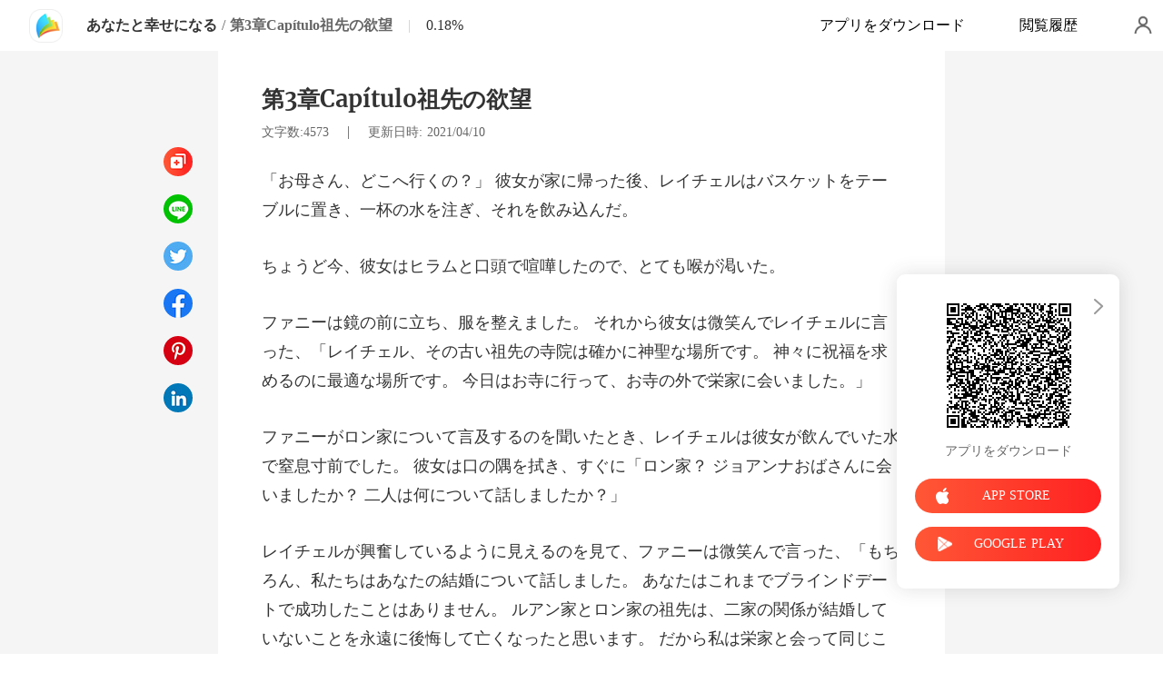

--- FILE ---
content_type: text/html; charset=utf-8
request_url: https://www.soukainovel.com/readBook/1065419/119229/%E3%81%82%E3%81%AA%E3%81%9F%E3%81%A8%E5%B9%B8%E3%81%9B%E3%81%AB%E3%81%AA%E3%82%8B
body_size: 52861
content:
<!doctype html>
<html data-n-head-ssr lang="ja" dir="ltr" data-n-head="%7B%22lang%22:%7B%22ssr%22:%22ja%22%7D,%22dir%22:%7B%22ssr%22:%22ltr%22%7D%7D">
<head prefix="og: http://ogp.me/ns# fb: http://ogp.me/ns/fb#" data-n-head="%7B%22prefix%22:%7B%22ssr%22:%22og:%20http://ogp.me/ns#%20fb:%20http://ogp.me/ns/fb#%22%7D%7D">
    <meta http-equiv="Expires" content="0"/>
    <meta http-equiv="Pragma" content="no-cache"/>
    <meta http-equiv="Cache-control" content="no-cache"/>
    <meta http-equiv="Cache" content="no-cache"/>
    <meta  charset="utf-8"/><meta  name="viewport" content="width=device-width, initial-scale=1.0, maximum-scale=1.0, minimum-scale=1.0, user-scalable=no"/><meta  name="keywords" content="第3章Capítulo祖先の欲望"/><meta  name="description" content="「あなたと幸せになる」第3章Capítulo祖先の欲望 - 須之部 実樹著: 　　「結婚は一ヶ月の間だけだ。そのあとすぐに離婚するわ」
　　二人の結婚は生まれる前から曾祖父によって決められていたが、彼女のような無礼で騒々しい女性は自分の妻にふさわしくないと、彼は思った。
　　彼らはその時、自分たちが一緒になる運命にあることは知らなかった。一人は決して女に惹かれなかった若くてハンサムなCEOであるヒラム。もう一人は美人のレイチェル。彼女と付き合った男たちは皆、何故か不幸な目に遭ってしまった。彼らは、あらゆる困難にたち向かって、結婚することにした。"/><meta  property="og:locale" content="ja_JP"/><meta  property="og:type" content="book"/><meta  property="og:title" content="「あなたと幸せになる」第3章Capítulo祖先の欲望 - 須之部 実樹著 - ManoBook"/><meta  property="og:description" content="「あなたと幸せになる」第3章Capítulo祖先の欲望 - 須之部 実樹著: 　　「結婚は一ヶ月の間だけだ。そのあとすぐに離婚するわ」
　　二人の結婚は生まれる前から曾祖父によって決められていたが、彼女のような無礼で騒々しい女性は自分の妻にふさわしくないと、彼は思った。
　　彼らはその時、自分たちが一緒になる運命にあることは知らなかった。一人は決して女に惹かれなかった若くてハンサムなCEOであるヒラム。もう一人は美人のレイチェル。彼女と付き合った男たちは皆、何故か不幸な目に遭ってしまった。彼らは、あらゆる困難にたち向かって、結婚することにした。"/><meta  property="og:url" content="https://www.soukainovel.com/readBook/1065419/119229/%E3%81%82%E3%81%AA%E3%81%9F%E3%81%A8%E5%B9%B8%E3%81%9B%E3%81%AB%E3%81%AA%E3%82%8B"/><meta  property="og:site_name" content="https://www.soukainovel.com"/><meta  property="og:image" content="https://cos-jares.cdreader.com/site-419(new)/0/1065/coverbigger.jpg?v=bd8d3dbd7ad52c664350e4af3e731d92"/><meta  property="og:image:alt" content="あなたと幸せになる"/><meta  property="og:book:author" content="須之部 実樹"/><meta  property="og:book:release_date" content="2021-07-05T00:01:03+00:00"/><title>「あなたと幸せになる」第3章Capítulo祖先の欲望 - 須之部 実樹著 - ManoBook</title><link  rel="icon" type="image/x-icon" href="/favicon.ico"><link  rel="canonical" href="https://www.soukainovel.com/readBook/1065419/119229/%E3%81%82%E3%81%AA%E3%81%9F%E3%81%A8%E5%B9%B8%E3%81%9B%E3%81%AB%E3%81%AA%E3%82%8B"><link  rel="alternate" href="https://m.soukainovel.com/readBook/1065419/119229/%E3%81%82%E3%81%AA%E3%81%9F%E3%81%A8%E5%B9%B8%E3%81%9B%E3%81%AB%E3%81%AA%E3%82%8B" media="only screen and(max-width:640px)"><script  data-hid="gtm-script">if(!window._gtm_init){window._gtm_init=1;(function(w,n,d,m,e,p){w[d]=(w[d]==1||n[d]=='yes'||n[d]==1||n[m]==1||(w[e]&&w[e][p]&&w[e][p]()))?1:0})(window,navigator,'doNotTrack','msDoNotTrack','external','msTrackingProtectionEnabled');(function(w,d,s,l,x,y){w[x]={};w._gtm_inject=function(i){if(w.doNotTrack||w[x][i])return;w[x][i]=1;w[l]=w[l]||[];w[l].push({'gtm.start':new Date().getTime(),event:'gtm.js'});var f=d.getElementsByTagName(s)[0],j=d.createElement(s);j.async=true;j.src='https://www.googletagmanager.com/gtm.js?id='+i;f.parentNode.insertBefore(j,f);}})(window,document,'script','dataLayer','_gtm_ids','_gtm_inject')}</script><script  data-hid="google-tag-manager">!function(e,t,a,n,g){e[n]=e[n]||[],e[n].push({"gtm.start":(new Date).getTime(),event:"gtm.js"});var m=t.getElementsByTagName(a)[0],r=t.createElement(a);r.async=!0,r.src="https://www.googletagmanager.com/gtm.js?id=GTM-562697N",m.parentNode.insertBefore(r,m)}(window,document,"script","dataLayer")</script><script  data-hid="google-tag-manager-ldjson" type="application/ld+json">{"@context":"https://schema.org","@type":"WebSite","url":"https://www.soukainovel.com","potentialAction":[{"@type":"SearchAction","target":"https://www.soukainovel.com/searchHistory?keyword={search_term_string}","query-input":"required name=search_term_string"}]}</script><script  data-hid="google-tag-appinfo-ldjson" type="application/ld+json">{"@context":"https://schema.org","@type":"SoftwareApplication","name":"ManoBook","applicationCategory":"EntertainmentApplication","aggregateRating":{"@type":"AggregateRating","ratingValue":4.5,"ratingCount":142537},"offers":{"@type":"Offer","price":0}}</script><script  data-hid="ldjson-chapter-breadcrumb-schema" type="application/ld+json">{"@context":"https://schema.org","@type":"BreadcrumbList","itemListElement":[{"@type":"ListItem","position":1,"name":"ホームページ","item":"https://www.soukainovel.com"},{"@type":"ListItem","position":2,"name":"恋愛","item":"https://www.soukainovel.com/Books/女性向け/恋愛"},{"@type":"ListItem","position":3,"name":"あなたと幸せになる","item":"https://www.soukainovel.com/bookDetail/1065419/恋愛/あなたと幸せになる"},{"@type":"ListItem","position":4,"name":"第3章Capítulo祖先の欲望","item":"https://www.soukainovel.com/readBook/1065419/119229/あなたと幸せになる"}]}</script><script  data-hid="ldjson-chapter-schema" type="application/ld+json">{"@context":"https://schema.org","@type":["Article","Chapter"],"@id":"https://www.soukainovel.com/readBook/1065419/119229/あなたと幸せになる","name":"第3章Capítulo祖先の欲望","headline":"第3章Capítulo祖先の欲望","pageStart":3,"pageEnd":3,"datePublished":"2021-04-10T00:35:00","inLanguage":"jp","author":{"@type":"Person","name":"須之部 実樹"},"url":"https://www.soukainovel.com/readBook/1065419/119229/あなたと幸せになる","isPartOf":{"@id":"https://www.soukainovel.com/bookDetail/1065419/恋愛/あなたと幸せになる","@type":"Book","author":{"@type":"Person","name":"須之部 実樹"},"name":"あなたと幸せになる","publisher":{"@type":"Organization","name":"ManoBook","url":"https://www.soukainovel.com"}}}</script><link rel="preload" href="/_cd/e901ef7.js" as="script"><link rel="preload" href="/_cd/6ae13ae.js" as="script"><link rel="preload" href="/_cd/css/d4d0a47.css" as="style"><link rel="preload" href="/_cd/495d969.js" as="script"><link rel="preload" href="/_cd/css/90cf23b.css" as="style"><link rel="preload" href="/_cd/da14f1d.js" as="script"><link rel="preload" href="/_cd/css/81a8590.css" as="style"><link rel="preload" href="/_cd/c56d02e.js" as="script"><link rel="preload" href="/_cd/dd4f731.js" as="script"><link rel="stylesheet" href="/_cd/css/d4d0a47.css"><link rel="stylesheet" href="/_cd/css/90cf23b.css"><link rel="stylesheet" href="/_cd/css/81a8590.css">
    <meta name="p:domain_verify" content="844333aa6576a415a50c75627e90566d"/>
    <script>var g_environment={ASPNETCORE_ENVIRONMENT:"pro",langenv:"jp"};!function(o){var e;if("function"==typeof define&&define.amd&&(define(o),e=!0),"object"==typeof exports&&(module.exports=o(),e=!0),!e){var i=window.Cookies,n=window.Cookies=o();n.noConflict=function(){return window.Cookies=i,n}}}((function(){function o(){for(var o=0,e={};o<arguments.length;o++){var i=arguments[o];for(var n in i)e[n]=i[n]}return e}function e(o){return o.replace(/(%[0-9A-Z]{2})+/g,decodeURIComponent)}return function i(n){function t(){}function c(e,i,c){if("undefined"!=typeof document){"number"==typeof(c=o({path:"/"},t.defaults,c)).expires&&(c.expires=new Date(1*new Date+864e5*c.expires)),c.expires=c.expires?c.expires.toUTCString():"";try{var r=JSON.stringify(i);/^[\{\[]/.test(r)&&(i=r)}catch(o){}i=n.write?n.write(i,e):encodeURIComponent(String(i)).replace(/%(23|24|26|2B|3A|3C|3E|3D|2F|3F|40|5B|5D|5E|60|7B|7D|7C)/g,decodeURIComponent),e=encodeURIComponent(String(e)).replace(/%(23|24|26|2B|5E|60|7C)/g,decodeURIComponent).replace(/[\(\)]/g,escape);var a="";for(var s in c)c[s]&&(a+="; "+s,!0!==c[s]&&(a+="="+c[s].split(";")[0]));return document.cookie=e+"="+i+a}}function r(o,i){if("undefined"!=typeof document){for(var t={},c=document.cookie?document.cookie.split("; "):[],r=0;r<c.length;r++){var a=c[r].split("="),s=a.slice(1).join("=");i||'"'!==s.charAt(0)||(s=s.slice(1,-1));try{var d=e(a[0]);if(s=(n.read||n)(s,d)||e(s),i)try{s=JSON.parse(s)}catch(o){}if(t[d]=s,o===d)break}catch(o){}}return o?t[o]:t}}return t.set=c,t.get=function(o){return r(o,!1)},t.getJSON=function(o){return r(o,!0)},t.remove=function(e,i){c(e,"",o(i,{expires:-1}))},t.defaults={},t.withConverter=i,t}((function(){}))})),Cookies.set("env",g_environment.ASPNETCORE_ENVIRONMENT),Cookies.set("lang",g_environment.langenv);var LANG=g_environment.langenv,ENV=g_environment.ASPNETCORE_ENVIRONMENT,ua="",ipad="",isIphone="",isAndroid="",isMobile="",hostList={ft:{pc:"www.cdreader.com",h5:"mob.cdreader.com"},en:{pc:"www.moboreader.com",h5:"m.moboreader.com"},sp:{pc:"www.manobook.com",h5:"m.manobook.com"},pt:{pc:"www.lera.mobi",h5:"m.lera.mobi"},fr:{pc:"www.kifflire.com",h5:"m.kifflire.com"},ru:{pc:"www.litradnovie.com",h5:"m.litradnovie.com"},jp:{pc:"www.soukainovel.com",h5:"m.soukainovel.com"},id:{pc:"www.bakisah.com",h5:"m.bakisah.com"},th:{pc:"www.meghabook.com",h5:"m.meghabook.com"}},FIRST_ZONE=["cdreader.com","moboreader.com","manobook.com","lera.mobi","kifflire.com","litradnovie.com","soukainovel.com","bakisah.com","meghabook.com"];try{if(isIphone=!(ipad=(ua=navigator.userAgent).match(/(iPad).*OS\s([\d_]+)/))&&ua.match(/(iPhone\sOS)\s([\d_]+)/),isAndroid=ua.match(/(Android)\s+([\d.]+)/),isMobile=isIphone||isAndroid,"micromessenger"==window.navigator.userAgent.toLowerCase().match(/MicroMessenger/i)){let o={win:!1,mac:!1},e=navigator.platform;o.win=0==e.indexOf("Win"),o.mac=0==e.indexOf("Mac"),isMobile=!(o.win||o.mac)}if(console.log("window.location.host",isMobile,isMobile?hostList[LANG].h5:hostList[LANG].pc,window.location.host),FIRST_ZONE.includes(window.location.host)){const o=isMobile?hostList[LANG].h5:hostList[LANG].pc,e=window.location.href.replace(window.location.host,o);window.location.href=e}if(isMobile&&-1===window.location.href.indexOf("client_proid")){let o=window.location.href,e=!1;(ENV.includes("dev")||ENV.includes("test")||ENV.includes("stage"))&&(window.location.href.includes("officialwebsitec1pc")&&(e=!0),o=window.location.href.replace("officialwebsitec1pc","officialwebsitec1mobile")),"pro"===ENV&&(window.location.href.includes(hostList[LANG].pc)&&(e=!0),o=window.location.href.replace(hostList[LANG].pc,hostList[LANG].h5)),-1===window.location.host.indexOf("192.168")&&e?window.location.href=o:console.log("url",o)}}catch(o){}var htmlDom=document.getElementsByTagName("html")[0];htmlDom.style.fontSize="100px",document.addEventListener("gesturestart",(function(o){o.preventDefault()}))</script>
</head>
<body >
<noscript  data-hid="gtm-noscript" data-pbody="true"></noscript><div data-server-rendered="true" id="__cd"><div class="loading-page" style="display:none;" data-v-73dd17ae><canvas id="canvas" data-v-73dd17ae></canvas></div><div id="__layout"><div oncopy="return false;" class="index read-container" data-v-19551836><div class="header" data-v-19551836><div class="header-box flex-ac-js" data-v-19551836><div class="left-box flex-ac" data-v-19551836><a href="/" target="_self" class="flex-ac-jc nuxt-link-active" data-v-19551836><img alt="img" src="/_cd/img/logo.ee0cd91.png" class="logoImg" data-v-19551836></a> <a target="_blank" href="/bookDetail/1065419/%E6%81%8B%E6%84%9B/%E3%81%82%E3%81%AA%E3%81%9F%E3%81%A8%E5%B9%B8%E3%81%9B%E3%81%AB%E3%81%AA%E3%82%8B" class="bookName underline ellipsis" data-v-19551836>あなたと幸せになる</a> <span data-v-19551836> / </span> <span class="bookChapter ellipsis" data-v-19551836>第3章Capítulo祖先の欲望</span> <span class="bookPercent-line" data-v-19551836>|</span> <span class="bookPercent" data-v-19551836>0.18%</span></div> <div class="right-box flex-ac" data-v-19551836><div class="header-item ellipsis" data-v-19551836>アプリをダウンロード</div> <div class="header-item ellipsis" data-v-19551836>
          閲覧履歴
        </div> <div class="user-box" data-v-19551836></div></div></div></div> <div style="height: 0.56rem" data-v-19551836></div> <!----> <div class="chapter" data-v-19551836><!----> <style data-v-19551836>
      p.LCFoU::before{content: attr(QaDIi)} p.LCFoU::after{content: attr(Q7rsg)} p.GEvud::before{content: attr(bhnQx)} p.GEvud::after{content: attr(FAZJT)} p.Ucs0R::before{content: attr(l86PP)} p.Ucs0R::after{content: attr(PN4d2)} p.XVZ7x::before{content: attr(OBtww)} p.XVZ7x::after{content: attr(r3gVE)} p.dKoSY::before{content: attr(UxLJE)} p.dKoSY::after{content: attr(AFAwF)} p.O5RXr::before{content: attr(ttg6D)} p.O5RXr::after{content: attr(CbiuI)} p.PJDRp::before{content: attr(AUdmr)} p.PJDRp::after{content: attr(kenfe)} p.ylfX2::before{content: attr(mDHw4)} p.ylfX2::after{content: attr(leekn)} p.rgzSg::before{content: attr(VJhuw)} p.rgzSg::after{content: attr(Jtl7R)} p.DwWzU::before{content: attr(ty3bu)} p.DwWzU::after{content: attr(WavD8)} p.mVZPG::before{content: attr(fO6si)} p.mVZPG::after{content: attr(LCrWs)} p.b4JZJ::before{content: attr(pX6T6)} p.b4JZJ::after{content: attr(MS8sk)} p.V1pzN::before{content: attr(DhdLw)} p.V1pzN::after{content: attr(mRqbR)} p.MfD7S::before{content: attr(T3Pzr)} p.MfD7S::after{content: attr(bGNGf)} p.JyYRT::before{content: attr(a61qA)} p.JyYRT::after{content: attr(R8SoP)} p.MHtkb::before{content: attr(GsVtb)} p.MHtkb::after{content: attr(xqNS8)} p.r94nH::before{content: attr(PZqqB)} p.r94nH::after{content: attr(xE54p)} p.LlB11::before{content: attr(C3TlF)} p.LlB11::after{content: attr(qM2wL)} p.Bl424::before{content: attr(VlGSP)} p.Bl424::after{content: attr(eAROp)} p.yPXuM::before{content: attr(swiGp)} p.yPXuM::after{content: attr(fd9lU)} p.lbadh::before{content: attr(F8Ovt)} p.lbadh::after{content: attr(fKydO)} p.jPWPP::before{content: attr(AgUvD)} p.jPWPP::after{content: attr(qBqjE)} p.j9WPM::before{content: attr(FB30I)} p.j9WPM::after{content: attr(xUle9)} p.Cvn5T::before{content: attr(vasYY)} p.Cvn5T::after{content: attr(QhJiX)} p.p7zwS::before{content: attr(AypwM)} p.p7zwS::after{content: attr(tKdB4)} p.EgKrW::before{content: attr(Mm3m3)} p.EgKrW::after{content: attr(rt2hp)} p.sq1rK::before{content: attr(WZzOC)} p.sq1rK::after{content: attr(ObxEo)} p.Oh7Lj::before{content: attr(v73uE)} p.Oh7Lj::after{content: attr(AJODj)} p.NYna2::before{content: attr(OLA6F)} p.NYna2::after{content: attr(gX5fO)} p.n8DQa::before{content: attr(w48np)} p.n8DQa::after{content: attr(M96uv)} p.LygLE::before{content: attr(ZaZUI)} p.LygLE::after{content: attr(IrJAN)} p.mpGoq::before{content: attr(MSVQJ)} p.mpGoq::after{content: attr(k3hhA)} p.T0kSB::before{content: attr(YgkP1)} p.T0kSB::after{content: attr(PeCBz)} p.DlBrf::before{content: attr(D5Xti)} p.DlBrf::after{content: attr(KPbo0)} p.ExOMB::before{content: attr(j10jU)} p.ExOMB::after{content: attr(JHuWt)} p.cKKbH::before{content: attr(YGDex)} p.cKKbH::after{content: attr(C292m)} p.eoPs7::before{content: attr(J5skM)} p.eoPs7::after{content: attr(EE5gs)} p.ZJ7ZB::before{content: attr(SiLn5)} p.ZJ7ZB::after{content: attr(NEmZJ)} p.OkAgc::before{content: attr(iQQlf)} p.OkAgc::after{content: attr(NVsgb)} p.jrG7E::before{content: attr(CsSdV)} p.jrG7E::after{content: attr(wAF2m)} p.wpWEp::before{content: attr(k3Y3G)} p.wpWEp::after{content: attr(l2Cwc)} p.gB7xB::before{content: attr(fnr8G)} p.gB7xB::after{content: attr(f20XQ)} p.hLY0E::before{content: attr(k6bvl)} p.hLY0E::after{content: attr(rKlMr)} p.LqnQZ::before{content: attr(bUmjy)} p.LqnQZ::after{content: attr(i0sN6)} p.gRRm4::before{content: attr(t0aUt)} p.gRRm4::after{content: attr(UUPoJ)} p.OT3KF::before{content: attr(jwQIL)} p.OT3KF::after{content: attr(vC1gg)} p.uq6qi::before{content: attr(sTkWo)} p.uq6qi::after{content: attr(p708F)} p.sursq::before{content: attr(nbA9A)} p.sursq::after{content: attr(DGYj6)} p.Ot7J2::before{content: attr(NSxuu)} p.Ot7J2::after{content: attr(Nti6n)} p.febO6::before{content: attr(JtXtR)} p.febO6::after{content: attr(fMzZq)} p.twh10::before{content: attr(IOaBn)} p.twh10::after{content: attr(F5HXj)} p.oXph3::before{content: attr(ovnV1)} p.oXph3::after{content: attr(yj4Vk)} p.ZO8yK::before{content: attr(dEySw)} p.ZO8yK::after{content: attr(oUzgo)} p.Q0TyU::before{content: attr(qPX11)} p.Q0TyU::after{content: attr(oYFyu)} p.NTkMH::before{content: attr(QNra6)} p.NTkMH::after{content: attr(SP4pT)} p.Bd5Uf::before{content: attr(Cd7GW)} p.Bd5Uf::after{content: attr(IL7Ga)} p.OQqwt::before{content: attr(MmxBM)} p.OQqwt::after{content: attr(EuJ7g)} 
    </style> <div class="chapter-msg" data-v-19551836><h2 class="chapter-name" data-v-19551836>第3章Capítulo祖先の欲望</h2> <div data-v-19551836><span class="chapter-word" data-v-19551836>文字数:4573 </span>
           |   
        <span class="chapter-time" data-v-19551836>更新日時: 10/04/2021</span></div> <div class="chapter-content" data-v-19551836><div data-v-19551836><p Q7rsg="ルに置き、一杯の水を注ぎ、それを飲み込んだ。" QaDIi="「お母さん、どこへ行くの？」 彼女が家に" class="p_sj LCFoU">帰った後、レイチェルはバスケットをテーブ</p><p cZ7wO="" dlQoC="" class="p_sj ghvJz"></p><p FAZJT="ので、とても喉が渇いた。" bhnQx="ちょうど今、彼女はヒ" class="p_sj GEvud">ラムと口頭で喧嘩した</p><p vtAvR="" nJMCN="" class="p_sj BwMcm"></p><p PN4d2="を求めるのに最適な場所です。 今日はお寺に行って、お寺の外で栄家に会いました。」" l86PP="ファニーは鏡の前に立ち、服を整えました。 それから彼女は微笑んでレイチェルに" class="p_sj Ucs0R">言った、「レイチェル、その古い祖先の寺院は確かに神聖な場所です。 神々に祝福</p><p mJcvU="" S7Eoj="" class="p_sj xkAtx"></p><p r3gVE="ジョアンナおばさんに会いましたか？ 二人は何について話しましたか？」" OBtww="ファニーがロン家について言及するのを聞いたとき、レイチェルは彼女が飲" class="p_sj XVZ7x">んでいた水で窒息寸前でした。 彼女は口の隅を拭き、すぐに「ロン家？ </p><p dxicA="" MIQQk="" class="p_sj uywos"></p><p AFAwF="婚していないことを永遠に後悔して亡くなったと思います。 だから私は栄家と会って同じことを話し合う必要があります。」" UxLJE="レイチェルが興奮しているように見えるのを見て、ファニーは微笑んで言った、「もちろん、私たちはあなたの結婚について話" class="p_sj dKoSY">しました。 あなたはこれまでブラインドデートで成功したことはありません。 ルアン家とロン家の祖先は、二家の関係が結</p><p sVbNX="" eGwNv="" class="p_sj l6Rue"></p><p ttg6D="「栄家に会いますか？ あなたは20年ほど前に彼らと最後に話しましたね」 レイチェルは明ら" CbiuI="息子がいたら、きっと彼は彼女の男、より正確には彼女の夫になるだろうと彼女は確信していた。" class="p_sj O5RXr">かに、最後の世代の2つの家族の間で何が起こったのかを知りませんでした。 しかし、ロン家に</p><p jviFJ="" bxluL="" class="p_sj WlG3p"></p><p AUdmr="&quot;はい。 Joannaが私をチャットに招待してくれました。 栄家にあな" kenfe="のにふさわしい男性、おそらく彼らの担保の親戚の一人を選ぶことができます。」" class="p_sj PJDRp">たにふさわしい人がいるかどうか彼女に尋ねます。 彼女はあなたと結婚する</p><p oEbBL="" uQDYQ="" class="p_sj xRIx6"></p><p mDHw4="彼女が話し終えた後、ファ" leekn="を取り、家から出ました。" class="p_sj ylfX2">ニーは彼女のハンドバッグ</p><p zS8TG="" eXA9N="" class="p_sj c2eNy"></p><p Jtl7R="知らせを待つ」と付け加えた。" VJhuw="彼女は頭を振り返らずに、" class="p_sj rgzSg">「家にいて、私からの良い</p><p fjyo6="" sTwkQ="" class="p_sj qoUlf"></p><p ty3bu="レイチェルはソファから起き上がり、何" WavD8="女はすぐにファニーに向かって歩いた。" class="p_sj DwWzU">かがおかしいことに気づきました。 彼</p><p U0yts="" Ho2kn="" class="p_sj GOaOP"></p><p LCrWs="て...&quot;" fO6si="&quot;母！ ち" class="p_sj mVZPG">ょっと待っ</p><p JqqPR="" kX5Cl="" class="p_sj IlIg7"></p><p pX6T6="レイチェルが何" MS8sk="ドアが閉まった。" class="p_sj b4JZJ">かを言う前に、</p><p E8wWr="" uOcMj="" class="p_sj dBNRl"></p><p DhdLw="レイチェルは落ち着きなくド" mRqbR="は今、さらに動揺していました。" class="p_sj V1pzN">アの前に立っていた。 彼女</p><p mXYCv="" hkZ3o="" class="p_sj Kvm6Q"></p><p bGNGf="者の数は減少しました。 その結果、パビリオンは通常無人でした。" T3Pzr="XH村には歴史的な四隅のパビリオンがありました。 ファニー" class="p_sj MfD7S">は若い頃、遊びに行っていました。 時間とともに、村に住む若</p><p u0LCT="" DOLcz="" class="p_sj tjADI"></p><p R8SoP="って驚いた。 今、彼女はジョアンナについて過去から何も知らなかったように見えました。" a61qA="「ジョアンナ、ここでお会いできてうれしいです。 あなたが私をここに招待してくれると" class="p_sj JyYRT">は思っていませんでした。」 ファニーは、彼らがパビリオンでおしゃべりをすることを知</p><p EZ9lP="" b2ykv="" class="p_sj RvWvX"></p><p xqNS8="30年になります。 家に帰るたびに散歩に来ます。」" GsVtb="「ファニー、ここに来て席をとってください。 私はこ" class="p_sj MHtkb">の場所の出身ではありませんが、Rong家と結婚して</p><p w2Pcv="" C2LWe="" class="p_sj WSbK4"></p><p PZqqB="Joanna Fangは、ここで変化のない風景に気づきました。 村に通じる不均一な未舗" xE54p="の車で村に運転することを望まなかったからです。 彼らは環境を汚染から守りたかったのです。" class="p_sj r94nH">装の道路がまだありました。 彼らがここに広い幹線道路を建設しなかった理由は、人々が自分</p><p Wu76r="" QtEZD="" class="p_sj nF06W"></p><p qM2wL="ました。 彼女には傲慢もプライドもありませんでした。" C3TlF="ファニーはジョアンナ・ファングを見て少し驚いた。 " class="p_sj LlB11">彼女はジョアンナがエリート家族の高貴な女性だと感じ</p><p Zidel="" Iv4el="" class="p_sj cykvR"></p><p VlGSP="彼女はまたとて" eAROp="ンドリーでした。" class="p_sj Bl424">も気さくでフレ</p><p yhRFx="" RIIhT="" class="p_sj FKokZ"></p><p fd9lU="ョアンナ・ファングがいい人だったので、娘の結婚について簡単に話すことができることを知っていました。" swiGp="「ジョアンナ、私もここにいるのが好きです。 若い頃はここで遊んで楽しんでいました。 後で町に引" class="p_sj yPXuM">っ越してきましたが、今でもこの村の風景が大好きです。」 ジョアンナの言葉を聞いて、ファニーはジ</p><p XagMR="" POBPc="" class="p_sj Brpi2"></p><p fKydO="しているのを聞いた瞬間、彼女はすぐに眉をひそめました。" F8Ovt="ジョアンナ・ファングはファニーの話を辛抱強く聞いてい" class="p_sj lbadh">る間うなずき続けましたが、ファニーが結婚について言及</p><p SYN5g="" iJMSB="" class="p_sj K8yoG"></p><p AgUvD="「ファニー、あなたがこれについて言及したので、私はあな" qBqjE="子がいます。 彼はレイチェルよりほんの数歳年上です...」" class="p_sj jPWPP">たに真実を話させてください。 実際には... 私には息</p><p RysVQ="" jW1ah="" class="p_sj pRhwN"></p><p FB30I="ジョアンナ・ファングが" xUle9="ニーは突然立ち上がった。" class="p_sj j9WPM">言葉を終える前に、ファ</p><p t1ME7="" xDuzA="" class="p_sj eH9NI"></p><p QhJiX="にはRongsの家業を引き継ぐ息子がいると思っていました。" vasYY="それから彼女は震える声で言った、「あなたは何を言ってい" class="p_sj Cvn5T">るのですか？ あなたには息子がいる？ 私はいつもあなた</p><p zl53d="" x6rWQ="" class="p_sj vDvw5"></p><p AypwM="でも、レイチェルにふさわ" tKdB4="なかったのはなぜですか？」" class="p_sj p7zwS">しい息子がいると前に言わ</p><p EkQ4w="" yU5V8="" class="p_sj eAZoc"></p><p Mm3m3="ファニーは、この事実が2" rt2hp="いたことに驚いていました。" class="p_sj EgKrW">0年以上彼女から隠されて</p><p neJsv="" t4QVZ="" class="p_sj wozeh"></p><p ObxEo="頼むことはなかっただろうと思っていました！ ！" WZzOC="彼女は、以前にそれを知っていれば、娘にこれ" class="p_sj sq1rK">ほど多くのブラインドデートに参加するように</p><p F7JhW="" UQNDo="" class="p_sj NVdZ5"></p><p AJODj="を無視しました。 彼は私と私の夫の決定に決して同意しません。ましてや私たちの先祖の彼のための結婚の取り決めは言うまでもありません。」" v73uE="「ファニー、夫と私が息子を説得するのは難しい。 彼は独立した断定的な少年であり、常に自分で物事を扱っています。 彼は子供の頃から" class="p_sj Oh7Lj">同じです。 彼は私たちが彼の問題に干渉することを本当に許しません。 過去数回、私たちは彼との結婚について言及しましたが、彼はそれ</p><p JeBZI="" iZf2Y="" class="p_sj GzZRn"></p><p OLA6F="ため息をつきながら" gX5fO="グは不平を言った。" class="p_sj NYna2">ジョアンナ・ファン</p><p DCyrX="" kfE7U="" class="p_sj XMXU5"></p><p w48np="率直で率直なファニーはテーブルを軽くたたき、「ジョアンナ、レイチェルがこれらすべてのブラインドデートを通して相性の良い夫を見つけたことがない理由を知っています" M96uv="こりました。 それらのいくつかは、道路上の車に見舞われました。パンクしたタイヤもありました。 今では、レイチェルとデートしたり結婚したりする勇気はありません。」" class="p_sj n8DQa">か？ 彼女はこれまでに7人か8人の男性に会ったことがあります。 しかし、レイチェルが彼らとの関係を始めたいと思うたびに、いくつかの不幸なことがこれらの男性に起</p><p GS544="" DyZd2="" class="p_sj z7dOw"></p><p IrJAN="たと思います。" ZaZUI="「私はついにそ" class="p_sj LygLE">の理由を理解し</p><p f7znf="" uGjU4="" class="p_sj gMRH3"></p><p k3hhA="故意に防いでいるので、あなたの息子とレイチェルは永遠に一緒にいることができます。」" MSVQJ="私たちの祖先は後悔して亡くなったと思います。 彼らが生きている間、彼らは結婚によ" class="p_sj mpGoq">って関係することができませんでした。 今、彼らは私の娘が他の男性とデートするのを</p><p LONzr="" onCgT="" class="p_sj yaErk"></p><p PeCBz="たちには、この問題について彼のために決定を下す権限がありません。」" YgkP1="ジョアンナ・ファングはため息をつき、首を横に振った。「しかし、" class="p_sj T0kSB">ヒラムは彼の心の達人です。 彼はいつも自分の決断をします。 私</p><p VsADl="" UqKeR="" class="p_sj STUMd"></p><p KPbo0="に同意しないなら、あなたが神の罰に直面するかもしれないのではないかと心配しています。」" D5Xti="「いけません！ ジョアンナ、言わないで。 あなたはヒラムの母親なので、あなたとあな" class="p_sj DlBrf">たの夫は両親として彼の結婚について確実に決断することができます。 さて、あなたが私</p><p eqIBX="" ZuEeq="" class="p_sj d3jcn"></p><p JHuWt="ちに彼女の口を彼女の手で覆った。" j10jU="彼女がこれらの言葉を終えたばか" class="p_sj ExOMB">りのとき、ファニーは無意識のう</p><p vSBoS="" JdhFL="" class="p_sj AoeQF"></p><p YGDex="彼女は自分が不親切なことを言ったことに気づきましたが、時々そのようなことはと" C292m="の息子と結婚するチャンスのために努力するのを手伝わなければなりませんでした。" class="p_sj cKKbH">ても神秘的であるかもしれないと思いました。 そして今回、彼女は娘がジョアンナ</p><p Cx3V2="" oYYuh="" class="p_sj HM7I9"></p><p J5skM="&quot;君は...&quot; ジョアンナ・ファン" EE5gs="ーから目をそらし、拳を握り締めました。" class="p_sj eoPs7">グは今とても怒っていたので、ファニ</p><p FSvOd="" ev9PA="" class="p_sj ujGhs"></p><p SiLn5="ファニーはすぐに座って、「ジョアンナ、怒ってはいけません。 私は非常に率直です。 なんらかの形で気分を害した場合は、" NEmZJ="なりました。 レイチェルは今は大人の女性で、結婚する必要がありますが、彼女はまだ自分にぴったりの男性を見つけていません。" class="p_sj ZJ7ZB">お詫び申し上げます。 私たちは両方とも親です。 シンプソンと私には娘が一人しかいません。 シンプソンはずっと前に亡く</p><p u4gzQ="" FfbUV="" class="p_sj GEMsr"></p><p NVsgb="を助けようとしていると信じています。」" iQQlf="私たちの祖先は私たちに何が起こったの" class="p_sj OkAgc">かを知っており、彼らが死んでも私たち</p><p Xjwts="" CuXAW="" class="p_sj r994Z"></p><p wAF2m="できませんでした。男の子より。 だから、当然男の子が大きくなると女の子は年をとった…" CsSdV="レイチェルの父とヒラムの父には姉妹がいませんでした。 その前の世代には、栄家とル" class="p_sj jrG7E">アン家にそれぞれ息子と娘がいましたが、少女は15歳であったため、少女と少年は結婚</p><p zbWr0="" FQWNn="" class="p_sj jNxLw"></p><p k3Y3G="そのため、今日まで、2つの" l2Cwc="たすことができませんでした。" class="p_sj wpWEp">家族の祖先は彼らの欲求を満</p><p cfQ6s="" RrgQH="" class="p_sj Hjk63"></p><p fnr8G="ファニーを聞いた後、ジョアンナ・ファングは少しため息をつき、誠実に言いました。「ファニー、正直言って、私はあなたと同じ" f20XQ="ことをいとわないなら、私たちの先祖の願望は満たされることができます。 それが起こったら、私たちは間違いなく幸せになります。" class="p_sj gB7xB">考えを持っています。 今日では、栄家の家業は夫婦同盟によって維持される必要はありません。 ヒラムがあなたの娘と結婚する</p><p eKF0x="" CWjul="" class="p_sj KvY6r"></p><p rKlMr="の欲望を満たすために結婚することを望んでいたと彼に言うでしょう。」" k6bvl="レイチェルが生まれた年、私の夫は数日間同じことを夢見ていました。 " class="p_sj hLY0E">彼の夢の中で、私たちの先祖は、私たちの息子とあなたの娘が彼らの生涯</p><p v1wC8="" dEE12="" class="p_sj VEvw5"></p><p i0sN6="たので、それについてヒラムに話してみませんか？」" bUmjy="ファニーはジョアンナを聞きながらうなずき続け" class="p_sj LqnQZ">ました。 「私たちの先祖も同じ願いを持ってい</p><p S3FpR="" uf55q="" class="p_sj kTjNs"></p><p UUPoJ=" 彼は私たちが彼の問題に干渉することを望んでいませんが、彼は私たちに対して親孝行です。" t0aUt="Joanna Fangはうなずき、誇りを持って言いました。「Hiramは非常に勤勉" class="p_sj gRRm4">です。 彼はいつも完璧に仕事をしている。 彼は私たちを失望させたことはありません。</p><p xhNpc="" CgTlZ="" class="p_sj ZBvZa"></p><p vC1gg="レイチェルと結婚することをヒラムに主張するなら、彼はおそらく...」" jwQIL="今日会ったので、息子と娘はお互いに完璧にマッチする運命にあるので" class="p_sj OT3KF">はないかと思います。 もう一度やり直さなければなりません。 私が</p><p F9LL0="" tLJqC="" class="p_sj zSoWU"></p><p p708F="だけ早くそれをしてください。 ニュースが届いたらお知らせください。」" sTkWo="ジョアンナ・ファングを聞いたファニーは微笑んで言った、「あなたが" class="p_sj uq6qi">それを試してみる気があるなら、それは素晴らしいことです。 できる</p><p QTrsJ="" o5del="" class="p_sj xWRdm"></p><p DGYj6="女はシンプソンが彼らを天から祝福していると信じていました。" nbA9A="ファニーは四隅のパビリオンから戻った後も笑顔を続けました。" class="p_sj sursq"> 彼女は先祖の記念碑の前でいくつかのお香に火をつけた。 彼</p><p Cjfxu="" yvoQ1="" class="p_sj scqRC"></p><p NSxuu="リモコンを片手に、レイチェルは居間に座ってい" Nti6n="を食べていた。 彼女はファニーを見つめ続けた。" class="p_sj Ot7J2">た。 彼女は隣の叔母がくれた摘みたてのリンゴ</p><p EHodT="" nmT6e="" class="p_sj FbCpq"></p><p fMzZq="ましたか？」 レイチェルは思った。" JtXtR="「彼女は今日とても幸せそうに見" class="p_sj febO6">えます。 彼女は宝くじに当選し</p><p G49XM="" J85vz="" class="p_sj iDbz6"></p><p F5HXj="レイチェルは微笑んで、服を片付けていたファニーにこれらの言葉を言いました。" IOaBn="「ファニー、宝くじに当選しましたか？ もしそうなら、私はあなたの幸せを" class="p_sj twh10">共有したいと思います。 お金もくれませんか？」 リンゴを噛んでいる間、</p><p w5LLi="" UPc0T="" class="p_sj UhQAk"></p><p yj4Vk="には興味がない」と彼女は言った。" ovnV1="ファニーはドレスを折りたたんで娘" class="p_sj oXph3">を笑顔で見ました。 「私は宝くじ</p><p f2c9I="" DthlE="" class="p_sj z3Tll"></p><p dEySw="「では、それはあなたが金鉱を見つけ" oUzgo="ルは眉を上げながら微笑んで言った。" class="p_sj ZO8yK">たことを意味しますか？」 レイチェ</p><p QRs4P="" GSeOx="" class="p_sj Fyegu"></p><p oYFyu="たが最終的に失望するであろうことを私は恐れています、そしてそれは計画通りに起こりません。」" qPX11="服を折りたたんでワードローブに入れた後、ファニーは喜びに満ちて、「私をお金だけを気にする" class="p_sj Q0TyU">人だと思ってはいけません。 落ち着いてからお伝えします。 私が今あなたに言うならば、あな</p><p d1BQQ="" ZNMo8="" class="p_sj Yk4Id"></p><p QNra6="レイチェルはリンゴを" SP4pT="言葉に戸惑いました。" class="p_sj NTkMH">かじって、ファニーの</p><p Eevxy="" PGDJr="" class="p_sj D16YU"></p><p IL7Ga="翌朝" Cd7GW="" class="p_sj Bd5Uf"></p><p ViOY1="" c9Xxp="" class="p_sj CR9Y3"></p><p MmxBM="レイチェルが目を覚ます前に、フ" EuJ7g="ルの寝室に駆け込んできました。" class="p_sj OQqwt">ァニーはとても興奮してレイチェ</p><p c1KAi="" fi5tw="" class="p_sj qHgqt"></p></div></div> <!----> <!----> <!----> <div class="flex-ac-jc" style="margin-top: 0.5rem" data-v-19551836><a href="/readBook/1065419/119214/%E3%81%82%E3%81%AA%E3%81%9F%E3%81%A8%E5%B9%B8%E3%81%9B%E3%81%AB%E3%81%AA%E3%82%8B" class="chapter-btn active" data-v-19551836>
          前章
        </a> <div class="interval" data-v-19551836></div> <a href="/readBook/1065419/119244/%E3%81%82%E3%81%AA%E3%81%9F%E3%81%A8%E5%B9%B8%E3%81%9B%E3%81%AB%E3%81%AA%E3%82%8B" class="chapter-btn active-btn" data-v-19551836>
          次へ
        </a></div> <div class="like-box" data-v-19551836><h2 class="like-title" data-v-19551836>おすすめ</h2> <div class="like-items flex" data-v-19551836><div class="like-item" data-v-19551836><a href="/bookDetail/1217419/%E6%81%8B%E6%84%9B/%E6%9B%BF%E3%81%88%E7%8E%89%E3%81%AE%E8%8A%B1%E5%AB%81" data-v-19551836><div class="lazy-image book-img imgHover" data-v-7919aefc data-v-19551836><img src="https://cos-jares.cdreader.com/site-419(new)/0/1217/coverbig.jpg?v=def0503074338784a1a0a4beb2a81d34" alt="替え玉の花嫁" class="real-image" data-v-7919aefc> <div data-v-7919aefc></div></div> <h3 class="i-title ellipsis--l2" data-v-19551836>替え玉の花嫁</h3></a> <a target="_blank" href="/author/%E7%BE%BD%E9%96%93-%E9%87%8C%E7%B5%B5%E5%AD%90-114199368" class="i-classify" data-v-19551836>羽間 里絵子</a></div><div class="like-item" data-v-19551836><a href="/bookDetail/16912419/%E9%83%BD%E5%B8%82/%E9%9B%A2%E5%A9%9A%E5%BE%8C%E3%80%81%E8%85%B9%E9%BB%92%E3%82%A8%E3%83%AA%E3%83%BC%E3%83%88%E3%81%AE%E6%84%9B%E3%81%8C%E6%AD%A2%E3%81%BE%E3%82%89%E3%81%AA%E3%81%84" data-v-19551836><div class="lazy-image book-img imgHover" data-v-7919aefc data-v-19551836><img src="https://cos-jares.cdreader.com/site-419(new)/0/16912/coverbig.jpg?v=6094500432b1f7394a537c696ae01d2f" alt="離婚後、腹黒エリートの愛が止まらない" class="real-image" data-v-7919aefc> <div data-v-7919aefc></div></div> <h3 class="i-title ellipsis--l2" data-v-19551836>離婚後、腹黒エリートの愛が止まらない</h3></a> <a target="_blank" href="/author/%E6%9C%88%E5%9F%8E-%E3%82%BB%E3%83%8A-114199368" class="i-classify" data-v-19551836>月城 セナ</a></div><div class="like-item" data-v-19551836><a href="/bookDetail/19109419/%E9%83%BD%E5%B8%82/%E5%86%B7%E9%85%B7%E5%BE%A1%E6%9B%B9%E5%8F%B8%E3%81%AB%E7%8B%AC%E5%8D%A0%E3%81%95%E3%82%8C%E3%82%8B%E5%81%BD%E3%82%8A%E3%81%AE%E4%BB%A4%E5%AC%A2" data-v-19551836><div class="lazy-image book-img imgHover" data-v-7919aefc data-v-19551836><img src="https://cos-jares.cdreader.com/site-419(new)/0/19109/coverbig.jpg?v=1e357871d906b1b58ba395c04aca7fe6" alt="冷酷御曹司に独占される偽りの令嬢" class="real-image" data-v-7919aefc> <div data-v-7919aefc></div></div> <h3 class="i-title ellipsis--l2" data-v-19551836>冷酷御曹司に独占される偽りの令嬢</h3></a> <a target="_blank" href="/author/%E4%BD%90%E8%97%A4-%E6%98%8E%E7%BE%8E-114199368" class="i-classify" data-v-19551836>佐藤 明美</a></div><div class="like-item" data-v-19551836><a href="/bookDetail/17574419/%E9%83%BD%E5%B8%82/%E9%9B%A2%E5%A9%9A%E3%81%97%E3%81%9F%E5%85%83%E5%A6%BB%E3%81%8C%E3%80%81%E7%BE%8E%E3%81%97%E3%81%8F%E3%81%AA%E3%81%A3%E3%81%A6%E5%B8%B0%E3%81%A3%E3%81%A6%E3%81%8D%E3%81%9F" data-v-19551836><div class="lazy-image book-img imgHover" data-v-7919aefc data-v-19551836><img src="https://cos-jares.cdreader.com/site-419(new)/0/17574/coverbig.jpg?v=77d6629f25a3074ebf71a336063bb6da" alt="離婚した元妻が、美しくなって帰ってきた" class="real-image" data-v-7919aefc> <div data-v-7919aefc></div></div> <h3 class="i-title ellipsis--l2" data-v-19551836>離婚した元妻が、美しくなって帰ってきた</h3></a> <a target="_blank" href="/author/%E7%81%B0%E5%8E%9F-%E7%87%90-114199368" class="i-classify" data-v-19551836>灰原 燐</a></div><div class="like-item" data-v-19551836><a href="/bookDetail/21410419/%E9%83%BD%E5%B8%82/%E6%8D%A8%E3%81%A6%E3%82%89%E3%82%8C%E3%81%9F%E5%A6%BB%E3%81%AE%E8%8F%AF%E9%BA%97%E3%81%AA%E3%82%8B%E9%80%86%E8%BB%A2" data-v-19551836><div class="lazy-image book-img imgHover" data-v-7919aefc data-v-19551836><img src="https://cos-jares.cdreader.com/site-419(new)/0/21410/coverbig.jpg?v=bc5596d3c50f06dbe5502bbb0c6a4f4c" alt="捨てられた妻の華麗なる逆転" class="real-image" data-v-7919aefc> <div data-v-7919aefc></div></div> <h3 class="i-title ellipsis--l2" data-v-19551836>捨てられた妻の華麗なる逆転</h3></a> <a target="_blank" href="/author/%E9%9B%AA%E6%9D%91-%E6%A1%9C-38361828" class="i-classify" data-v-19551836>雪村 桜</a></div><div class="like-item" data-v-19551836><a href="/bookDetail/20337419/%E6%81%8B%E6%84%9B/%E7%A7%81%E3%81%AE%E7%90%86%E6%83%B3%E3%81%AE%E7%B5%90%E5%A9%9A%E3%80%81%E5%A4%AB%E3%81%AE%E8%87%B4%E5%91%BD%E7%9A%84%E3%81%AA%E7%A7%98%E5%AF%86" data-v-19551836><div class="lazy-image book-img imgHover" data-v-7919aefc data-v-19551836><img src="https://cos-jares.cdreader.com/site-419(new)/0/20337/coverbig.jpg?v=5764a6b4cf7d495230cfe5a2c5186cd0" alt="私の理想の結婚、夫の致命的な秘密" class="real-image" data-v-7919aefc> <div data-v-7919aefc></div></div> <h3 class="i-title ellipsis--l2" data-v-19551836>私の理想の結婚、夫の致命的な秘密</h3></a> <a target="_blank" href="/author/%E6%98%9F%E9%87%8E%E8%A9%A9%E9%9F%B3-114199368" class="i-classify" data-v-19551836>星野詩音</a></div></div></div></div></div> <div class="catalog" data-v-19551836><div class="catalogLoading flex-ac-jc" data-v-19551836><!----></div> <div class="catalog-header" data-v-19551836><img alt="img" src="[data-uri]" class="catalog-close" data-v-19551836> <h3 class="catalog-title" data-v-19551836>
        目次
      </h3></div> <div class="catalog-list" data-v-19551836><a href="/readBook/1065419/119198/%E3%81%82%E3%81%AA%E3%81%9F%E3%81%A8%E5%B9%B8%E3%81%9B%E3%81%AB%E3%81%AA%E3%82%8B" class="catalog-item" data-v-19551836>
        第1章Capítuloの出会い
        <!----></a><a href="/readBook/1065419/119214/%E3%81%82%E3%81%AA%E3%81%9F%E3%81%A8%E5%B9%B8%E3%81%9B%E3%81%AB%E3%81%AA%E3%82%8B" class="catalog-item" data-v-19551836>
        第2章レイチェルとのCapítuloHiramミーティング
        <!----></a><a href="/readBook/1065419/119229/%E3%81%82%E3%81%AA%E3%81%9F%E3%81%A8%E5%B9%B8%E3%81%9B%E3%81%AB%E3%81%AA%E3%82%8B" class="catalog-item active" data-v-19551836>
        第3章Capítulo祖先の欲望
        <!----></a><a href="/readBook/1065419/119244/%E3%81%82%E3%81%AA%E3%81%9F%E3%81%A8%E5%B9%B8%E3%81%9B%E3%81%AB%E3%81%AA%E3%82%8B" class="catalog-item" data-v-19551836>
        第4章CapítuloTheRongs'House
        <!----></a><a href="/readBook/1065419/119259/%E3%81%82%E3%81%AA%E3%81%9F%E3%81%A8%E5%B9%B8%E3%81%9B%E3%81%AB%E3%81%AA%E3%82%8B" class="catalog-item" data-v-19551836>
        第5章Capítuloは完全に一致していません
        <!----></a><a href="/readBook/1065419/119273/%E3%81%82%E3%81%AA%E3%81%9F%E3%81%A8%E5%B9%B8%E3%81%9B%E3%81%AB%E3%81%AA%E3%82%8B" class="catalog-item" data-v-19551836>
        第6章彼と同じ車の中でCapítulo
        <!----></a><a href="/readBook/1065419/119288/%E3%81%82%E3%81%AA%E3%81%9F%E3%81%A8%E5%B9%B8%E3%81%9B%E3%81%AB%E3%81%AA%E3%82%8B" class="catalog-item" data-v-19551836>
        第7章Capítuloラッキーアクシデント
        <!----></a><a href="/readBook/1065419/119302/%E3%81%82%E3%81%AA%E3%81%9F%E3%81%A8%E5%B9%B8%E3%81%9B%E3%81%AB%E3%81%AA%E3%82%8B" class="catalog-item" data-v-19551836>
        第8章Capítulo変装した祝福
        <!----></a><a href="/readBook/1065419/119316/%E3%81%82%E3%81%AA%E3%81%9F%E3%81%A8%E5%B9%B8%E3%81%9B%E3%81%AB%E3%81%AA%E3%82%8B" class="catalog-item" data-v-19551836>
        第9章Capítulo2つの契約
        <!----></a><a href="/readBook/1065419/119330/%E3%81%82%E3%81%AA%E3%81%9F%E3%81%A8%E5%B9%B8%E3%81%9B%E3%81%AB%E3%81%AA%E3%82%8B" class="catalog-item" data-v-19551836>
        第10章Capítulo結婚今、離婚後で
        <!----></a><a href="/readBook/1065419/119906/%E3%81%82%E3%81%AA%E3%81%9F%E3%81%A8%E5%B9%B8%E3%81%9B%E3%81%AB%E3%81%AA%E3%82%8B" class="catalog-item" data-v-19551836>
        第11章Capítuloは妻としての義務を果たします
        <div class="read-by-app-icon" data-v-19551836></div></a><a href="/readBook/1065419/119922/%E3%81%82%E3%81%AA%E3%81%9F%E3%81%A8%E5%B9%B8%E3%81%9B%E3%81%AB%E3%81%AA%E3%82%8B" class="catalog-item" data-v-19551836>
        第12章Capítulo彼がデートをしているのを見る
        <div class="read-by-app-icon" data-v-19551836></div></a><a href="/readBook/1065419/119938/%E3%81%82%E3%81%AA%E3%81%9F%E3%81%A8%E5%B9%B8%E3%81%9B%E3%81%AB%E3%81%AA%E3%82%8B" class="catalog-item" data-v-19551836>
        第13章Capítuloいじりをやめる
        <div class="read-by-app-icon" data-v-19551836></div></a><a href="/readBook/1065419/119954/%E3%81%82%E3%81%AA%E3%81%9F%E3%81%A8%E5%B9%B8%E3%81%9B%E3%81%AB%E3%81%AA%E3%82%8B" class="catalog-item" data-v-19551836>
        第14章Capítulo眠れない夜
        <div class="read-by-app-icon" data-v-19551836></div></a><a href="/readBook/1065419/119970/%E3%81%82%E3%81%AA%E3%81%9F%E3%81%A8%E5%B9%B8%E3%81%9B%E3%81%AB%E3%81%AA%E3%82%8B" class="catalog-item" data-v-19551836>
        第15章Capítuloショッピングモールで裸で走る
        <div class="read-by-app-icon" data-v-19551836></div></a><a href="/readBook/1065419/119985/%E3%81%82%E3%81%AA%E3%81%9F%E3%81%A8%E5%B9%B8%E3%81%9B%E3%81%AB%E3%81%AA%E3%82%8B" class="catalog-item" data-v-19551836>
        第16章Capítuloスイミングプールの危険性
        <div class="lock-img" data-v-19551836></div></a><a href="/readBook/1065419/120001/%E3%81%82%E3%81%AA%E3%81%9F%E3%81%A8%E5%B9%B8%E3%81%9B%E3%81%AB%E3%81%AA%E3%82%8B" class="catalog-item" data-v-19551836>
        第17章Capítuloハンサムな男
        <div class="lock-img" data-v-19551836></div></a><a href="/readBook/1065419/120016/%E3%81%82%E3%81%AA%E3%81%9F%E3%81%A8%E5%B9%B8%E3%81%9B%E3%81%AB%E3%81%AA%E3%82%8B" class="catalog-item" data-v-19551836>
        第18章Capítulo私は本当にあなたの妻ではありません
        <div class="lock-img" data-v-19551836></div></a><a href="/readBook/1065419/120033/%E3%81%82%E3%81%AA%E3%81%9F%E3%81%A8%E5%B9%B8%E3%81%9B%E3%81%AB%E3%81%AA%E3%82%8B" class="catalog-item" data-v-19551836>
        第19章Capítulo彼女の義理の両親に会う
        <div class="lock-img" data-v-19551836></div></a><a href="/readBook/1065419/120048/%E3%81%82%E3%81%AA%E3%81%9F%E3%81%A8%E5%B9%B8%E3%81%9B%E3%81%AB%E3%81%AA%E3%82%8B" class="catalog-item" data-v-19551836>
        第20章Capítulo優れた義母
        <div class="lock-img" data-v-19551836></div></a><a href="/readBook/1065419/120444/%E3%81%82%E3%81%AA%E3%81%9F%E3%81%A8%E5%B9%B8%E3%81%9B%E3%81%AB%E3%81%AA%E3%82%8B" class="catalog-item" data-v-19551836>
        第21章Capítulo危険な家族
        <div class="lock-img" data-v-19551836></div></a><a href="/readBook/1065419/120459/%E3%81%82%E3%81%AA%E3%81%9F%E3%81%A8%E5%B9%B8%E3%81%9B%E3%81%AB%E3%81%AA%E3%82%8B" class="catalog-item" data-v-19551836>
        第22章Capítuloマンディの間違い
        <div class="lock-img" data-v-19551836></div></a><a href="/readBook/1065419/120475/%E3%81%82%E3%81%AA%E3%81%9F%E3%81%A8%E5%B9%B8%E3%81%9B%E3%81%AB%E3%81%AA%E3%82%8B" class="catalog-item" data-v-19551836>
        第23章Capítulo誘拐事件
        <div class="lock-img" data-v-19551836></div></a><a href="/readBook/1065419/120490/%E3%81%82%E3%81%AA%E3%81%9F%E3%81%A8%E5%B9%B8%E3%81%9B%E3%81%AB%E3%81%AA%E3%82%8B" class="catalog-item" data-v-19551836>
        第24章Capítuloやりたいことをする
        <div class="lock-img" data-v-19551836></div></a><a href="/readBook/1065419/120504/%E3%81%82%E3%81%AA%E3%81%9F%E3%81%A8%E5%B9%B8%E3%81%9B%E3%81%AB%E3%81%AA%E3%82%8B" class="catalog-item" data-v-19551836>
        第25章Capítulo成功した救助
        <div class="lock-img" data-v-19551836></div></a><a href="/readBook/1065419/120518/%E3%81%82%E3%81%AA%E3%81%9F%E3%81%A8%E5%B9%B8%E3%81%9B%E3%81%AB%E3%81%AA%E3%82%8B" class="catalog-item" data-v-19551836>
        第26章Capítulo彼に靴を投げる
        <div class="lock-img" data-v-19551836></div></a><a href="/readBook/1065419/120532/%E3%81%82%E3%81%AA%E3%81%9F%E3%81%A8%E5%B9%B8%E3%81%9B%E3%81%AB%E3%81%AA%E3%82%8B" class="catalog-item" data-v-19551836>
        第27章Capítuloなぜあなたは私にキスしたのですか
        <div class="lock-img" data-v-19551836></div></a><a href="/readBook/1065419/120545/%E3%81%82%E3%81%AA%E3%81%9F%E3%81%A8%E5%B9%B8%E3%81%9B%E3%81%AB%E3%81%AA%E3%82%8B" class="catalog-item" data-v-19551836>
        第28章Capítulo彼女の能力
        <div class="lock-img" data-v-19551836></div></a><a href="/readBook/1065419/120559/%E3%81%82%E3%81%AA%E3%81%9F%E3%81%A8%E5%B9%B8%E3%81%9B%E3%81%AB%E3%81%AA%E3%82%8B" class="catalog-item" data-v-19551836>
        第29章Capítuloハンサムな若い男のように
        <div class="lock-img" data-v-19551836></div></a><a href="/readBook/1065419/120573/%E3%81%82%E3%81%AA%E3%81%9F%E3%81%A8%E5%B9%B8%E3%81%9B%E3%81%AB%E3%81%AA%E3%82%8B" class="catalog-item" data-v-19551836>
        第30章Capítuloあなたのお母さんはあなたのために何人の妻を見つけましたか
        <div class="lock-img" data-v-19551836></div></a><a href="/readBook/1065419/120730/%E3%81%82%E3%81%AA%E3%81%9F%E3%81%A8%E5%B9%B8%E3%81%9B%E3%81%AB%E3%81%AA%E3%82%8B" class="catalog-item" data-v-19551836>
        第31章Capítulo署名します
        <div class="lock-img" data-v-19551836></div></a><a href="/readBook/1065419/120746/%E3%81%82%E3%81%AA%E3%81%9F%E3%81%A8%E5%B9%B8%E3%81%9B%E3%81%AB%E3%81%AA%E3%82%8B" class="catalog-item" data-v-19551836>
        第32章Capítulo養子の娘
        <div class="lock-img" data-v-19551836></div></a><a href="/readBook/1065419/120762/%E3%81%82%E3%81%AA%E3%81%9F%E3%81%A8%E5%B9%B8%E3%81%9B%E3%81%AB%E3%81%AA%E3%82%8B" class="catalog-item" data-v-19551836>
        第33章Capítulo本能的な反応
        <div class="lock-img" data-v-19551836></div></a><a href="/readBook/1065419/120777/%E3%81%82%E3%81%AA%E3%81%9F%E3%81%A8%E5%B9%B8%E3%81%9B%E3%81%AB%E3%81%AA%E3%82%8B" class="catalog-item" data-v-19551836>
        第34章CapítuloTearTheClothes
        <div class="lock-img" data-v-19551836></div></a><a href="/readBook/1065419/120793/%E3%81%82%E3%81%AA%E3%81%9F%E3%81%A8%E5%B9%B8%E3%81%9B%E3%81%AB%E3%81%AA%E3%82%8B" class="catalog-item" data-v-19551836>
        第35章Capítulo私と一緒に赤ちゃんを作りましょう。
        <div class="lock-img" data-v-19551836></div></a><a href="/readBook/1065419/120808/%E3%81%82%E3%81%AA%E3%81%9F%E3%81%A8%E5%B9%B8%E3%81%9B%E3%81%AB%E3%81%AA%E3%82%8B" class="catalog-item" data-v-19551836>
        第36章Capítulo名誉と彼女を大切にする
        <div class="lock-img" data-v-19551836></div></a><a href="/readBook/1065419/120822/%E3%81%82%E3%81%AA%E3%81%9F%E3%81%A8%E5%B9%B8%E3%81%9B%E3%81%AB%E3%81%AA%E3%82%8B" class="catalog-item" data-v-19551836>
        第37章Capítulo寝室のドアをロックすることを忘れないでください
        <div class="lock-img" data-v-19551836></div></a><a href="/readBook/1065419/120837/%E3%81%82%E3%81%AA%E3%81%9F%E3%81%A8%E5%B9%B8%E3%81%9B%E3%81%AB%E3%81%AA%E3%82%8B" class="catalog-item" data-v-19551836>
        第38章Capítulo感染症
        <div class="lock-img" data-v-19551836></div></a><a href="/readBook/1065419/120851/%E3%81%82%E3%81%AA%E3%81%9F%E3%81%A8%E5%B9%B8%E3%81%9B%E3%81%AB%E3%81%AA%E3%82%8B" class="catalog-item" data-v-19551836>
        第39章Capítulo悪意のある噂
        <div class="lock-img" data-v-19551836></div></a><a href="/readBook/1065419/120866/%E3%81%82%E3%81%AA%E3%81%9F%E3%81%A8%E5%B9%B8%E3%81%9B%E3%81%AB%E3%81%AA%E3%82%8B" class="catalog-item" data-v-19551836>
        第40章Capítulo説得力のある説明
        <div class="lock-img" data-v-19551836></div></a><a href="/readBook/1065419/121207/%E3%81%82%E3%81%AA%E3%81%9F%E3%81%A8%E5%B9%B8%E3%81%9B%E3%81%AB%E3%81%AA%E3%82%8B" class="catalog-item" data-v-19551836>
        第41章Capítulo私のいとこの名前は正しい
        <div class="lock-img" data-v-19551836></div></a><a href="/readBook/1065419/121222/%E3%81%82%E3%81%AA%E3%81%9F%E3%81%A8%E5%B9%B8%E3%81%9B%E3%81%AB%E3%81%AA%E3%82%8B" class="catalog-item" data-v-19551836>
        第42章CapítuloHiramが予期せず現れた
        <div class="lock-img" data-v-19551836></div></a><a href="/readBook/1065419/121237/%E3%81%82%E3%81%AA%E3%81%9F%E3%81%A8%E5%B9%B8%E3%81%9B%E3%81%AB%E3%81%AA%E3%82%8B" class="catalog-item" data-v-19551836>
        第43章Capítulo真実全体を明らかにする時間
        <div class="lock-img" data-v-19551836></div></a><a href="/readBook/1065419/121252/%E3%81%82%E3%81%AA%E3%81%9F%E3%81%A8%E5%B9%B8%E3%81%9B%E3%81%AB%E3%81%AA%E3%82%8B" class="catalog-item" data-v-19551836>
        第44章Capítuloはまだ終わっていません
        <div class="lock-img" data-v-19551836></div></a><a href="/readBook/1065419/121267/%E3%81%82%E3%81%AA%E3%81%9F%E3%81%A8%E5%B9%B8%E3%81%9B%E3%81%AB%E3%81%AA%E3%82%8B" class="catalog-item" data-v-19551836>
        第45章Capítuloショーは彼にとって十分ではありませんでした
        <div class="lock-img" data-v-19551836></div></a><a href="/readBook/1065419/121281/%E3%81%82%E3%81%AA%E3%81%9F%E3%81%A8%E5%B9%B8%E3%81%9B%E3%81%AB%E3%81%AA%E3%82%8B" class="catalog-item" data-v-19551836>
        第46章Capítulo私は言葉による感謝の気持ちが好きではありません
        <div class="lock-img" data-v-19551836></div></a><a href="/readBook/1065419/121295/%E3%81%82%E3%81%AA%E3%81%9F%E3%81%A8%E5%B9%B8%E3%81%9B%E3%81%AB%E3%81%AA%E3%82%8B" class="catalog-item" data-v-19551836>
        第47章Capítulo彼はあなたをまったく愛していない
        <div class="lock-img" data-v-19551836></div></a><a href="/readBook/1065419/121308/%E3%81%82%E3%81%AA%E3%81%9F%E3%81%A8%E5%B9%B8%E3%81%9B%E3%81%AB%E3%81%AA%E3%82%8B" class="catalog-item" data-v-19551836>
        第48章Capítulo4人でのディナー
        <div class="lock-img" data-v-19551836></div></a><a href="/readBook/1065419/121322/%E3%81%82%E3%81%AA%E3%81%9F%E3%81%A8%E5%B9%B8%E3%81%9B%E3%81%AB%E3%81%AA%E3%82%8B" class="catalog-item" data-v-19551836>
        第49章Capítuloレイチェルに夜明けしたアハモーメント
        <div class="lock-img" data-v-19551836></div></a><a href="/readBook/1065419/121336/%E3%81%82%E3%81%AA%E3%81%9F%E3%81%A8%E5%B9%B8%E3%81%9B%E3%81%AB%E3%81%AA%E3%82%8B" class="catalog-item" data-v-19551836>
        第50章Capítuloは彼がゼネラルマネージャーです
        <div class="lock-img" data-v-19551836></div></a><a href="/readBook/1065419/121696/%E3%81%82%E3%81%AA%E3%81%9F%E3%81%A8%E5%B9%B8%E3%81%9B%E3%81%AB%E3%81%AA%E3%82%8B" class="catalog-item" data-v-19551836>
        第51章Capítulo次回は目を開いてください
        <div class="lock-img" data-v-19551836></div></a><a href="/readBook/1065419/121710/%E3%81%82%E3%81%AA%E3%81%9F%E3%81%A8%E5%B9%B8%E3%81%9B%E3%81%AB%E3%81%AA%E3%82%8B" class="catalog-item" data-v-19551836>
        第52章Capítulo私は目標を達成しました
        <div class="lock-img" data-v-19551836></div></a><a href="/readBook/1065419/121724/%E3%81%82%E3%81%AA%E3%81%9F%E3%81%A8%E5%B9%B8%E3%81%9B%E3%81%AB%E3%81%AA%E3%82%8B" class="catalog-item" data-v-19551836>
        第53章CapítuloHiramの秘密
        <div class="lock-img" data-v-19551836></div></a><a href="/readBook/1065419/121739/%E3%81%82%E3%81%AA%E3%81%9F%E3%81%A8%E5%B9%B8%E3%81%9B%E3%81%AB%E3%81%AA%E3%82%8B" class="catalog-item" data-v-19551836>
        第54章Capítulo1億ドルの価格の取引
        <div class="lock-img" data-v-19551836></div></a><a href="/readBook/1065419/121753/%E3%81%82%E3%81%AA%E3%81%9F%E3%81%A8%E5%B9%B8%E3%81%9B%E3%81%AB%E3%81%AA%E3%82%8B" class="catalog-item" data-v-19551836>
        第55章Capítulo彼女は1億ドルの価値があります
        <div class="lock-img" data-v-19551836></div></a><a href="/readBook/1065419/121768/%E3%81%82%E3%81%AA%E3%81%9F%E3%81%A8%E5%B9%B8%E3%81%9B%E3%81%AB%E3%81%AA%E3%82%8B" class="catalog-item" data-v-19551836>
        第56章Capítulo金持ちの女性であることの優越感
        <div class="lock-img" data-v-19551836></div></a><a href="/readBook/1065419/121783/%E3%81%82%E3%81%AA%E3%81%9F%E3%81%A8%E5%B9%B8%E3%81%9B%E3%81%AB%E3%81%AA%E3%82%8B" class="catalog-item" data-v-19551836>
        第57章Capítulo同じ馬に乗る
        <div class="lock-img" data-v-19551836></div></a><a href="/readBook/1065419/121799/%E3%81%82%E3%81%AA%E3%81%9F%E3%81%A8%E5%B9%B8%E3%81%9B%E3%81%AB%E3%81%AA%E3%82%8B" class="catalog-item" data-v-19551836>
        第58章Capítulo休暇の終わり
        <div class="lock-img" data-v-19551836></div></a><a href="/readBook/1065419/121814/%E3%81%82%E3%81%AA%E3%81%9F%E3%81%A8%E5%B9%B8%E3%81%9B%E3%81%AB%E3%81%AA%E3%82%8B" class="catalog-item" data-v-19551836>
        第59章Capítuloリディアによって引き起こされたトラブル
        <div class="lock-img" data-v-19551836></div></a><a href="/readBook/1065419/121830/%E3%81%82%E3%81%AA%E3%81%9F%E3%81%A8%E5%B9%B8%E3%81%9B%E3%81%AB%E3%81%AA%E3%82%8B" class="catalog-item" data-v-19551836>
        第60章Capítulo銀の舌を持つ小柄な女性
        <div class="lock-img" data-v-19551836></div></a><a href="/readBook/1065419/122207/%E3%81%82%E3%81%AA%E3%81%9F%E3%81%A8%E5%B9%B8%E3%81%9B%E3%81%AB%E3%81%AA%E3%82%8B" class="catalog-item" data-v-19551836>
        第61章CapítuloHiramが腹を立てたらどうなるか
        <div class="lock-img" data-v-19551836></div></a><a href="/readBook/1065419/122222/%E3%81%82%E3%81%AA%E3%81%9F%E3%81%A8%E5%B9%B8%E3%81%9B%E3%81%AB%E3%81%AA%E3%82%8B" class="catalog-item" data-v-19551836>
        第62章Capítulo義母への訪問
        <div class="lock-img" data-v-19551836></div></a><a href="/readBook/1065419/122237/%E3%81%82%E3%81%AA%E3%81%9F%E3%81%A8%E5%B9%B8%E3%81%9B%E3%81%AB%E3%81%AA%E3%82%8B" class="catalog-item" data-v-19551836>
        第63章Capítuloそれは私には不公平です
        <div class="lock-img" data-v-19551836></div></a><a href="/readBook/1065419/122252/%E3%81%82%E3%81%AA%E3%81%9F%E3%81%A8%E5%B9%B8%E3%81%9B%E3%81%AB%E3%81%AA%E3%82%8B" class="catalog-item" data-v-19551836>
        第64章Capítulo義理の息子のために戦う
        <div class="lock-img" data-v-19551836></div></a><a href="/readBook/1065419/122267/%E3%81%82%E3%81%AA%E3%81%9F%E3%81%A8%E5%B9%B8%E3%81%9B%E3%81%AB%E3%81%AA%E3%82%8B" class="catalog-item" data-v-19551836>
        第65章Capítulo見送りディナー
        <div class="lock-img" data-v-19551836></div></a><a href="/readBook/1065419/122282/%E3%81%82%E3%81%AA%E3%81%9F%E3%81%A8%E5%B9%B8%E3%81%9B%E3%81%AB%E3%81%AA%E3%82%8B" class="catalog-item" data-v-19551836>
        第66章Capítulo特別なキャンドルライトディナー
        <div class="lock-img" data-v-19551836></div></a><a href="/readBook/1065419/122296/%E3%81%82%E3%81%AA%E3%81%9F%E3%81%A8%E5%B9%B8%E3%81%9B%E3%81%AB%E3%81%AA%E3%82%8B" class="catalog-item" data-v-19551836>
        第67章Capítuloあなたは初めて私にキスをしました
        <div class="lock-img" data-v-19551836></div></a><a href="/readBook/1065419/122310/%E3%81%82%E3%81%AA%E3%81%9F%E3%81%A8%E5%B9%B8%E3%81%9B%E3%81%AB%E3%81%AA%E3%82%8B" class="catalog-item" data-v-19551836>
        第68章Capítuloレイチェルは仕事を辞める
        <div class="lock-img" data-v-19551836></div></a><a href="/readBook/1065419/122325/%E3%81%82%E3%81%AA%E3%81%9F%E3%81%A8%E5%B9%B8%E3%81%9B%E3%81%AB%E3%81%AA%E3%82%8B" class="catalog-item" data-v-19551836>
        第69章CapítuloRongの家の夫のためのスクランブル
        <div class="lock-img" data-v-19551836></div></a><a href="/readBook/1065419/122339/%E3%81%82%E3%81%AA%E3%81%9F%E3%81%A8%E5%B9%B8%E3%81%9B%E3%81%AB%E3%81%AA%E3%82%8B" class="catalog-item" data-v-19551836>
        第70章Capítuloあなたは私の料理です
        <div class="lock-img" data-v-19551836></div></a><a href="/readBook/1065419/122569/%E3%81%82%E3%81%AA%E3%81%9F%E3%81%A8%E5%B9%B8%E3%81%9B%E3%81%AB%E3%81%AA%E3%82%8B" class="catalog-item" data-v-19551836>
        第71章Capítulo彼女は待って見る
        <div class="lock-img" data-v-19551836></div></a><a href="/readBook/1065419/122579/%E3%81%82%E3%81%AA%E3%81%9F%E3%81%A8%E5%B9%B8%E3%81%9B%E3%81%AB%E3%81%AA%E3%82%8B" class="catalog-item" data-v-19551836>
        第72章レイチェルにだまされているCapítulo
        <div class="lock-img" data-v-19551836></div></a><a href="/readBook/1065419/122590/%E3%81%82%E3%81%AA%E3%81%9F%E3%81%A8%E5%B9%B8%E3%81%9B%E3%81%AB%E3%81%AA%E3%82%8B" class="catalog-item" data-v-19551836>
        第73章CapítuloYouThreeGet Out
        <div class="lock-img" data-v-19551836></div></a><a href="/readBook/1065419/122601/%E3%81%82%E3%81%AA%E3%81%9F%E3%81%A8%E5%B9%B8%E3%81%9B%E3%81%AB%E3%81%AA%E3%82%8B" class="catalog-item" data-v-19551836>
        第74章Capítulo料理が欲しい
        <div class="lock-img" data-v-19551836></div></a><a href="/readBook/1065419/122612/%E3%81%82%E3%81%AA%E3%81%9F%E3%81%A8%E5%B9%B8%E3%81%9B%E3%81%AB%E3%81%AA%E3%82%8B" class="catalog-item" data-v-19551836>
        第75章Capítulo3日間の休暇
        <div class="lock-img" data-v-19551836></div></a><a href="/readBook/1065419/122623/%E3%81%82%E3%81%AA%E3%81%9F%E3%81%A8%E5%B9%B8%E3%81%9B%E3%81%AB%E3%81%AA%E3%82%8B" class="catalog-item" data-v-19551836>
        第76章Capítuloお母さんが入院中
        <div class="lock-img" data-v-19551836></div></a><a href="/readBook/1065419/122634/%E3%81%82%E3%81%AA%E3%81%9F%E3%81%A8%E5%B9%B8%E3%81%9B%E3%81%AB%E3%81%AA%E3%82%8B" class="catalog-item" data-v-19551836>
        第77章Capítulo彼女はもっと花嫁価格を求めるべきだった
        <div class="lock-img" data-v-19551836></div></a><a href="/readBook/1065419/122645/%E3%81%82%E3%81%AA%E3%81%9F%E3%81%A8%E5%B9%B8%E3%81%9B%E3%81%AB%E3%81%AA%E3%82%8B" class="catalog-item" data-v-19551836>
        第78章CapítuloHiramのVIPルーム
        <div class="lock-img" data-v-19551836></div></a><a href="/readBook/1065419/122657/%E3%81%82%E3%81%AA%E3%81%9F%E3%81%A8%E5%B9%B8%E3%81%9B%E3%81%AB%E3%81%AA%E3%82%8B" class="catalog-item" data-v-19551836>
        第79章CapítuloついにHiramのMVを見る
        <div class="lock-img" data-v-19551836></div></a><a href="/readBook/1065419/122670/%E3%81%82%E3%81%AA%E3%81%9F%E3%81%A8%E5%B9%B8%E3%81%9B%E3%81%AB%E3%81%AA%E3%82%8B" class="catalog-item" data-v-19551836>
        第80章Capítulo病院への訪問
        <div class="lock-img" data-v-19551836></div></a><a href="/readBook/1065419/123398/%E3%81%82%E3%81%AA%E3%81%9F%E3%81%A8%E5%B9%B8%E3%81%9B%E3%81%AB%E3%81%AA%E3%82%8B" class="catalog-item" data-v-19551836>
        第81章Capítulo離婚協定が消えた
        <div class="lock-img" data-v-19551836></div></a><a href="/readBook/1065419/123411/%E3%81%82%E3%81%AA%E3%81%9F%E3%81%A8%E5%B9%B8%E3%81%9B%E3%81%AB%E3%81%AA%E3%82%8B" class="catalog-item" data-v-19551836>
        第82章Capítuloルークのアイデア
        <div class="lock-img" data-v-19551836></div></a><a href="/readBook/1065419/123427/%E3%81%82%E3%81%AA%E3%81%9F%E3%81%A8%E5%B9%B8%E3%81%9B%E3%81%AB%E3%81%AA%E3%82%8B" class="catalog-item" data-v-19551836>
        第83章Capítulo過去がもう一度提起された
        <div class="lock-img" data-v-19551836></div></a><a href="/readBook/1065419/123441/%E3%81%82%E3%81%AA%E3%81%9F%E3%81%A8%E5%B9%B8%E3%81%9B%E3%81%AB%E3%81%AA%E3%82%8B" class="catalog-item" data-v-19551836>
        第84章CapítuloHiramの女性への人気
        <div class="lock-img" data-v-19551836></div></a><a href="/readBook/1065419/123458/%E3%81%82%E3%81%AA%E3%81%9F%E3%81%A8%E5%B9%B8%E3%81%9B%E3%81%AB%E3%81%AA%E3%82%8B" class="catalog-item" data-v-19551836>
        第85章CapítuloPatrickYan
        <div class="lock-img" data-v-19551836></div></a><a href="/readBook/1065419/123475/%E3%81%82%E3%81%AA%E3%81%9F%E3%81%A8%E5%B9%B8%E3%81%9B%E3%81%AB%E3%81%AA%E3%82%8B" class="catalog-item" data-v-19551836>
        第86章Capítulo血まみれの瞬間
        <div class="lock-img" data-v-19551836></div></a><a href="/readBook/1065419/123492/%E3%81%82%E3%81%AA%E3%81%9F%E3%81%A8%E5%B9%B8%E3%81%9B%E3%81%AB%E3%81%AA%E3%82%8B" class="catalog-item" data-v-19551836>
        第87章Capítulo彼女は離婚した
        <div class="lock-img" data-v-19551836></div></a><a href="/readBook/1065419/123507/%E3%81%82%E3%81%AA%E3%81%9F%E3%81%A8%E5%B9%B8%E3%81%9B%E3%81%AB%E3%81%AA%E3%82%8B" class="catalog-item" data-v-19551836>
        第88章Capítulo離婚したかどうか、あなたは私のものです
        <div class="lock-img" data-v-19551836></div></a><a href="/readBook/1065419/123522/%E3%81%82%E3%81%AA%E3%81%9F%E3%81%A8%E5%B9%B8%E3%81%9B%E3%81%AB%E3%81%AA%E3%82%8B" class="catalog-item" data-v-19551836>
        第89章Capítulo3日間
        <div class="lock-img" data-v-19551836></div></a><a href="/readBook/1065419/123536/%E3%81%82%E3%81%AA%E3%81%9F%E3%81%A8%E5%B9%B8%E3%81%9B%E3%81%AB%E3%81%AA%E3%82%8B" class="catalog-item" data-v-19551836>
        第90章Capítulo女性は感謝していません
        <div class="lock-img" data-v-19551836></div></a><a href="/readBook/1065419/123792/%E3%81%82%E3%81%AA%E3%81%9F%E3%81%A8%E5%B9%B8%E3%81%9B%E3%81%AB%E3%81%AA%E3%82%8B" class="catalog-item" data-v-19551836>
        第91章Capítulo厄介な呼び出し
        <div class="lock-img" data-v-19551836></div></a><a href="/readBook/1065419/123806/%E3%81%82%E3%81%AA%E3%81%9F%E3%81%A8%E5%B9%B8%E3%81%9B%E3%81%AB%E3%81%AA%E3%82%8B" class="catalog-item" data-v-19551836>
        第92章CapítuloバーでHiramに遭遇
        <div class="lock-img" data-v-19551836></div></a><a href="/readBook/1065419/123820/%E3%81%82%E3%81%AA%E3%81%9F%E3%81%A8%E5%B9%B8%E3%81%9B%E3%81%AB%E3%81%AA%E3%82%8B" class="catalog-item" data-v-19551836>
        第93章Capítuloレイチェル、ヒラムはあなたがいなくて寂しい
        <div class="lock-img" data-v-19551836></div></a><a href="/readBook/1065419/123834/%E3%81%82%E3%81%AA%E3%81%9F%E3%81%A8%E5%B9%B8%E3%81%9B%E3%81%AB%E3%81%AA%E3%82%8B" class="catalog-item" data-v-19551836>
        第94章CapítuloHiramは薬を飲まされました
        <div class="lock-img" data-v-19551836></div></a><a href="/readBook/1065419/123847/%E3%81%82%E3%81%AA%E3%81%9F%E3%81%A8%E5%B9%B8%E3%81%9B%E3%81%AB%E3%81%AA%E3%82%8B" class="catalog-item" data-v-19551836>
        第95章CapítuloHiramは彼の心の外にありました
        <div class="lock-img" data-v-19551836></div></a><a href="/readBook/1065419/123859/%E3%81%82%E3%81%AA%E3%81%9F%E3%81%A8%E5%B9%B8%E3%81%9B%E3%81%AB%E3%81%AA%E3%82%8B" class="catalog-item" data-v-19551836>
        第96章Capítuloマイバッハをクラッシュさせてすみません
        <div class="lock-img" data-v-19551836></div></a><a href="/readBook/1065419/123872/%E3%81%82%E3%81%AA%E3%81%9F%E3%81%A8%E5%B9%B8%E3%81%9B%E3%81%AB%E3%81%AA%E3%82%8B" class="catalog-item" data-v-19551836>
        第97章CapítuloHoney、Let's Talk
        <div class="lock-img" data-v-19551836></div></a><a href="/readBook/1065419/123885/%E3%81%82%E3%81%AA%E3%81%9F%E3%81%A8%E5%B9%B8%E3%81%9B%E3%81%AB%E3%81%AA%E3%82%8B" class="catalog-item" data-v-19551836>
        第98章Capítuloどうして彼女は神の意志に失敗することができたのか
        <div class="lock-img" data-v-19551836></div></a><a href="/readBook/1065419/123900/%E3%81%82%E3%81%AA%E3%81%9F%E3%81%A8%E5%B9%B8%E3%81%9B%E3%81%AB%E3%81%AA%E3%82%8B" class="catalog-item" data-v-19551836>
        第99章Capítulo妻に謝罪
        <div class="lock-img" data-v-19551836></div></a><a href="/readBook/1065419/123914/%E3%81%82%E3%81%AA%E3%81%9F%E3%81%A8%E5%B9%B8%E3%81%9B%E3%81%AB%E3%81%AA%E3%82%8B" class="catalog-item" data-v-19551836>
        第100章Capítulo彼の甘い言葉
        <div class="lock-img" data-v-19551836></div></a> <div style="height: 0.72rem" data-v-19551836></div></div> <div class="catalog-page" data-v-19551836><img alt="img" src="/_cd/img/left.497baff.png" class="next left" data-v-19551836> <div data-v-19551836><input type="text" value="1" class="pageNum" data-v-19551836>  /  17
      </div> <img alt="img" src="[data-uri]" class="prev right" data-v-19551836></div></div> <div class="slider-bar" data-v-19551836><a href="/readBook/1065419/119214/%E3%81%82%E3%81%AA%E3%81%9F%E3%81%A8%E5%B9%B8%E3%81%9B%E3%81%AB%E3%81%AA%E3%82%8B" class="slider-item flex-ac-jc" data-v-19551836><span class="slider-item-top" data-v-19551836></span></a> <div class="slider-item flex-ac-jc" data-v-19551836><span class="slider-item-catalog" data-v-19551836></span></div> <a href="/readBook/1065419/119244/%E3%81%82%E3%81%AA%E3%81%9F%E3%81%A8%E5%B9%B8%E3%81%9B%E3%81%AB%E3%81%AA%E3%82%8B" class="slider-item flex-ac-jc" data-v-19551836><span class="slider-item-bottom" data-v-19551836></span></a></div> <div class="download" style="right:48px;" data-v-36432a60 data-v-19551836><img src="[data-uri]" alt class="QRCode" data-v-36432a60> <div class="download-txt" data-v-36432a60>アプリをダウンロード</div> <div class="apple-btn btn isClick" data-v-36432a60><img src="[data-uri]" alt="icon" data-v-36432a60> <span data-v-36432a60>APP STORE</span></div> <div class="google-btn btn isClick" data-v-36432a60><img src="/_cd/img/google.469ce25.png" alt="icon" data-v-36432a60> <span data-v-36432a60>GOOGLE PLAY</span></div> <img src="[data-uri]" class="closeIcon" data-v-36432a60></div> <div class="pageLoading flex-ac-jc" style="display:none;" data-v-19551836><!----></div></div></div></div><script>window.__CD__=(function(a,b,c,d,e,f,g,h,i,j,k,l,m,n,o,p,q,r,s,t,u,v,w,x,y,z,A,B,C,D,E,F,G,H,I,J,K,L,M,N,O,P,Q,R,S,T,U,V,W,X,Y,Z,_,$,aa,ab,ac,ad,ae,af,ag,ah,ai,aj,ak,al,am,an,ao,ap,aq,ar,as,at,au,av,aw,ax,ay,az,aA,aB,aC,aD,aE,aF,aG,aH,aI,aJ,aK,aL,aM,aN,aO,aP,aQ,aR,aS,aT,aU,aV,aW,aX,aY,aZ,a_,a$,ba,bb,bc,bd,be,bf,bg,bh,bi,bj,bk,bl,bm,bn,bo,bp,bq,br,bs,bt,bu,bv,bw,bx,by,bz,bA,bB,bC,bD,bE,bF,bG,bH,bI,bJ,bK,bL,bM,bN,bO,bP,bQ,bR,bS,bT,bU,bV,bW,bX,bY,bZ,b_,b$,ca,cb,cc,cd,ce,cf,cg,ch,ci,cj,ck,cl,cm,cn,co,cp,cq,cr,cs,ct,cu,cv,cw,cx,cy,cz,cA,cB,cC,cD,cE,cF,cG,cH,cI,cJ,cK,cL,cM,cN,cO,cP,cQ,cR,cS,cT,cU,cV,cW,cX,cY,cZ,c_,c$,da,db,dc,dd,de,df,dg,dh,di,dj,dk,dl,dm,dn,do0,dp,dq,dr,ds,dt,du,dv,dw,dx,dy,dz,dA,dB,dC,dD,dE,dF,dG,dH,dI,dJ,dK,dL,dM,dN,dO,dP,dQ,dR,dS,dT,dU,dV,dW,dX,dY,dZ,d_,d$,ea,eb,ec,ed,ee,ef,eg,eh,ei,ej,ek,el,em,en,eo,ep,eq,er,es,et,eu,ev,ew,ex,ey,ez,eA,eB,eC,eD,eE,eF,eG,eH,eI,eJ,eK,eL,eM,eN,eO,eP,eQ,eR,eS,eT,eU,eV,eW,eX,eY,eZ,e_,e$,fa,fb,fc,fd,fe,ff,fg,fh,fi,fj,fk,fl,fm,fn,fo,fp,fq,fr,fs,ft,fu,fv,fw,fx,fy,fz,fA,fB,fC,fD,fE,fF,fG,fH,fI,fJ,fK,fL,fM,fN,fO,fP,fQ,fR,fS,fT,fU,fV,fW,fX,fY,fZ,f_,f$,ga,gb,gc,gd,ge,gf,gg,gh,gi,gj,gk,gl,gm,gn,go,gp,gq,gr,gs,gt,gu,gv,gw,gx,gy,gz,gA,gB,gC,gD,gE,gF,gG,gH,gI,gJ,gK,gL,gM,gN,gO,gP,gQ,gR,gS,gT,gU,gV,gW,gX,gY,gZ,g_,g$,ha,hb,hc,hd,he,hf){ab.title=ac;ab.description=ad;ab.keyWord="第3章Capítulo祖先の欲望";ae.isSpeedSowing=b;ae.dayUpdate=m;ae.bookId=1065419;ae.mainBookId=a;ae.bookName=af;ae.authorId=g;ae.authorName=ag;ae.imgUrl="https:\u002F\u002Fcos-jares.cdreader.com\u002Fsite-419(new)\u002F0\u002F1065\u002Fcoverbig.jpg?v=bd8d3dbd7ad52c664350e4af3e731d92";ae.introduce="　　「結婚は一ヶ月の間だけだ。そのあとすぐに離婚するわ」\r\n　　二人の結婚は生まれる前から曾祖父によって決められていたが、彼女のような無礼で騒々しい女性は自分の妻にふさわしくないと、彼は思った。\r\n　　彼らはその時、自分たちが一緒になる運命にあることは知らなかった。一人は決して女に惹かれなかった若くてハンサムなCEOであるヒラム。もう一人は美人のレイチェル。彼女と付き合った男たちは皆、何故か不幸な目に遭ってしまった。彼らは、あらゆる困難にたち向かって、結婚することにした。";ae.readerNum=3594;ae.updateChapter="6783 第1699章感謝状 (パート3)";ae.updatetime="10-31 00:01";ae.chapterNum=1699;ae.chapterName=ah;ae.cName=f;ae.site="分類なし";ae.bookLength="2641250";ae.bookStar=h;ae.cid=K;ae.buildTime="2021-07-05T00:01:03";ae.viewedBooks=[{bookId:824419,imgUrl:"https:\u002F\u002Fcos-jares.cdreader.com\u002Fsite-419(new)\u002F0\u002F824\u002Fcoverorgin.jpg?v=bb580f420857ea61a655ab4f0b04b58e",bookName:"私の吐息を奪って",genre:f,viewedPer:"77.1%の読者",authorName:"雪田 結梨"},{bookId:21192419,imgUrl:"https:\u002F\u002Fcos-jares.cdreader.com\u002Fsite-419(new)\u002F0\u002F21192\u002Fcoverorgin.jpg?v=fac167cc81205b1a127c3b7e5eb6f488",bookName:"君臨せし大統領の服従",genre:f,viewedPer:"76.2%の読者",authorName:"魂の声"},{bookId:21186419,imgUrl:"https:\u002F\u002Fcos-jares.cdreader.com\u002Fsite-419(new)\u002F0\u002F21186\u002Fcoverorgin.jpg?v=1b1eae1a0ba1729b3484be57d2933216",bookName:"去り際の身代わり、\u002F還りて愛を喰らう",genre:f,viewedPer:"74.4%の読者",authorName:"星影の麒麟"},{bookId:21183419,imgUrl:"https:\u002F\u002Fcos-jares.cdreader.com\u002Fsite-419(new)\u002F0\u002F21183\u002Fcoverorgin.jpg?v=d3ea91e33e1c537f7bf6a9366de75b15",bookName:"口づけは契約の合図 〜眠れる獅子は愛を知る〜",genre:f,viewedPer:ai,authorName:"虹色の夢"},{bookId:21180419,imgUrl:"https:\u002F\u002Fcos-jares.cdreader.com\u002Fsite-419(new)\u002F0\u002F21180\u002Fcoverorgin.jpg?v=d572ea1589149fd2c2231b792a23c187",bookName:"「離婚してください」と言ったのに。～冷酷社長の執着愛からは逃げられない～",genre:f,viewedPer:ai,authorName:"雪の舞"},{bookId:20690419,imgUrl:"https:\u002F\u002Fcos-jares.cdreader.com\u002Fsite-419(new)\u002F0\u002F20690\u002Fcoverorgin.jpg?v=4496df2830319d79d3d338909ebc63e8",bookName:"当てつけに、元カレのお義姉さんになります",genre:f,viewedPer:"74%の読者",authorName:"南條菜々"}];ae.url=d;ae.bookStat=e;ae.channelStr="女频";ae.lastReadChapterID=a;ae.lastReadChapterName=c;ae.isAutomatic=b;ae.isFull="未完本";ae.roles=c;ae.seriesID=c;ae.tag=[];ae.tagList=[];ae.updateNum=m;aj.Author=ak;aj.Bonus_001=al;aj.Completion_Bonus_001=am;aj.Excellence_BONUS_01=an;aj.Excellence_Bonus_001=ao;aj.FAQ_0111=ap;aj.FullEditor=aq;aj.H5_EditorRecom=ar;aj.H5_GuessLike=as;aj.H5_HotBestBook=at;aj.H5_HotCoolBook=au;aj.HotNewBook=av;aj.Monthly_bonus_001=aw;aj.Monthly_bonus_002=ax;aj.MostSold=ay;aj.NanPin=az;aj.NvPin=aA;aj.PinDao=aB;aj.Prepayment_001=aC;aj.Prepayment_002=aD;aj.Prepayment_003=aE;aj.Signing_Bonus_001=aF;aj.TOP=aG;aj.TOP_UP_NOW=aH;aj.Toprated=t;aj.UNLOCK_CHAPTERS_IN_BULK=aI;aj.Updated=aJ;aj.about=aK;aj.all=aL;aj.all_the_following_chapters=aM;aj.authorWelfare=aN;aj.author_fogetsuccess_one=aO;aj.author_fogetsuccess_two=aP;aj.auto_unlock=aQ;aj.balance=aR;aj.be_author=aS;aj.bonus_0116=aT;aj.bonus_0117=aU;aj.bonus_0118=aV;aj.bookList=aW;aj.book_review=aX;aj.booklist=u;aj.booklist_recommend=aY;aj.buy_success=aZ;aj.cancel=a_;aj.chap_day=a$;aj.chapter=ba;aj.chapterEnd=bb;aj.chapter_num=bc;aj.charts=bd;aj.checkEmailTip=be;aj.check_email=bf;aj.check_email_tip=bg;aj.clear_all=bh;aj.clear_allHistory=bi;aj.clear_all_his=bj;aj.clicks=bk;aj.coin=v;aj.coins=v;aj.coins1=bl;aj.coins_freecoin=bm;aj.comment=bn;aj.completed=bo;aj.completedadventure=bp;aj.completedadventure1=bq;aj.completedantigo=d;aj.completedantigo1=d;aj.completedbillionaire=br;aj.completedbillionaire1=bs;aj.completedbookh1=bt;aj.completedbottom=bu;aj.completedbottom1=bv;aj.completedfantasy=bw;aj.completedfantasy1=bx;aj.completedgame=d;aj.completedgame1=d;aj.completedhistoria=d;aj.completedhistoria1=d;aj.completedlgbt=by;aj.completedlgbt1=bz;aj.completedmodern=bA;aj.completedmodern1=bB;aj.completedreborn=d;aj.completedreborn1=d;aj.completedromance=bC;aj.completedromance1=bD;aj.completedrussialove=d;aj.completedrussialove1=d;aj.completedsf=bE;aj.completedsf1=bF;aj.completedsuspense=d;aj.completedsuspense1=d;aj.completedwerewolf=bG;aj.completedwerewolf1=bH;aj.completedwu=d;aj.completedwu1=d;aj.completedyoung=bI;aj.completedyoung1=bJ;aj.conditions_of_service=bK;aj.contact_us=bL;aj.contents=bM;aj.continue_reading=bN;aj.cookiespopup=bO;aj.copy_tip=bP;aj.copy_title=bQ;aj.copyright_entryload=bR;aj.copyright_entryload2=i;aj.cost=w;aj.cost1=w;aj.create=bS;aj.create_account=bT;aj.create_account1=bU;aj.create_account2=bV;aj.create_value=bW;aj.daily=bX;aj.daily_ranking=bY;aj.del_his_succ=bZ;aj.detail_drama_title=b_;aj.down_tip=b$;aj.download_APP=ca;aj.download_book=cb;aj.download_privilege_tip=cc;aj.download_tip=cd;aj.edit_profile=ce;aj.email=cf;aj.email_resend=cg;aj.email_send_success=ch;aj.female=ci;aj.for_authors=cj;aj.forgot_password=ck;aj.freeOnApp=cl;aj.free_coins=cm;aj.free_h2=cn;aj.free_title=co;aj.free_title_2=cp;aj.gender=x;aj.genre=cq;aj.genre1=y;aj.genreH1title=cr;aj.get_APP=z;aj.have_login=cs;aj.help=ct;aj.history=i;aj.home=P;aj.hot=t;aj.hotArticleTitle=cu;aj.hot_seo_desc=cv;aj.hot_seo_keyword=cw;aj.hot_seo_title=cx;aj.hot_tag=A;aj.hot_tag_list=cy;aj["hotsearch-downloadbutton"]=cz;aj["hotsearch-page-description"]=cA;aj["hotsearch-popular-title"]=cB;aj.hotsearchcall=cC;aj.interested=cD;aj.interview=j;aj.join_now=cE;aj.join_us=cF;aj.language=cG;aj.language_settings=cH;aj.latestArticleTitle=cI;aj.latest_release1=cJ;aj.latest_update=cK;aj.legal=cL;aj.link=cM;aj.locked_chapter=cN;aj.log_into=cO;aj.log_out=cP;aj.login_in=k;aj.login_now=k;aj.loosing_text=cQ;aj.male=x;aj.menu=y;aj.monthly=cR;aj.more=B;aj.more_articles=cS;aj.more_privileged_chapters=cT;aj.more_privileged_chapters1=cU;aj.more_tag=B;aj.most_read=cV;aj.most_sold=cW;aj.most_tipped=cX;aj.my_center=cY;aj.new=cZ;aj.new_notable=c_;aj.next=c$;aj.nickname=da;aj.noMore=db;aj.no_book=dc;aj.no_bookDetail=dd;aj.no_free_coins=de;aj.no_history=df;aj.no_more_result=dg;aj.no_record_of_purchase_history=dh;aj.no_record_of_top_up=di;aj.no_results_search=dj;aj.onLoading=dk;aj.ongoing=dl;aj.open=dm;aj.openTip=dn;aj.or=do0;aj.otherWorks=dp;aj.otherWorksV2=dq;aj.other_readers=dr;aj.password=ds;aj.play=dt;aj.present_no_money=du;aj.press=dv;aj.press_h1_1=dw;aj.press_h1_2=C;aj.press_h1_3=j;aj.press_h1_4=dx;aj.press_h1_5=l;aj.press_news=l;aj.press_title_1=u;aj.press_title_2=C;aj.press_title_3=j;aj.press_title_4=dy;aj.press_title_5=l;aj.pressidtitle=dz;aj.previous=dA;aj.price=dB;aj.privacy_policy=dC;aj.proceed=dD;aj.protagonist=dE;aj.pulling_text=dF;aj.qa_haveanswer=dG;aj.qa_keyword=dH;aj.qa_tlq_title=dI;aj.qa_tmb=dJ;aj.qa_trq_title=dK;aj.qa_tvt_title=A;aj.qa_ymwtk_title=dL;aj.qag_description=dM;aj.qag_keyword=dN;aj.qag_title=dO;aj.rather_not_say=dP;aj.read_more=dQ;aj.read_now=D;aj.read_now1=D;aj.reading=i;aj.reg_succeed=dR;aj.related_searches=dS;aj.released_on=dT;aj.reset_password=dU;aj.reset_tips=dV;aj.resource=dW;aj.right_email=dX;aj.sales=dY;aj.save=dZ;aj.search=z;aj.search_history=d_;aj.search_result=d$;aj.search_result_hot=ea;aj.search_result_hot_2=eb;aj.search_result_hot_3=ec;aj.send_reset_link=ed;aj.send_tip=ee;aj.shareto=ef;aj.shortstorytitle=eg;aj.sign=eh;aj.sign_in_with_facebook=ei;aj.sign_in_with_google=ej;aj.sneak_preview=ek;aj.status=el;aj.tags=em;aj.tagsName=en;aj.title_facebook=eo;aj.title_twitter=ep;aj.to_app_see_more=eq;aj.today=E;aj.today_at=E;aj.top_up=F;aj.top_up1=F;aj.top_up_record=er;aj.top_up_via_App=es;aj.top_up_via_website=et;aj.trending=eu;aj.unlock_chapters_in_bulk=ev;aj.unlock_this_chapter=ew;aj.unlock_toast=ex;aj.unlocked_chapters=G;aj["unlocked_chapters-2"]=G;aj.upload_profile_photo=ey;aj.user_login_1=k;aj.verification_succeed=ez;aj.via_app_store=eA;aj.via_google_paly=eB;aj.views=eC;aj.wallet=eD;aj.weekly=eE;aj.word_count=eF;aj.you_might_like=eG;aj.zzfl1=eH;aj.zzfl10=eI;aj.zzfl11=eJ;aj.zzfl2=eK;aj.zzfl3=eL;aj.zzfl4=eM;aj.zzfl5=eN;aj.zzfl6=eO;aj.zzfl7=eP;aj.zzfl8=eQ;aj.zzfl9=eR;aj.zzfl_910_1=eS;aj.zzfl_910_2=eT;eU[0]={chapterId:119198,serialNumber:m,nextChapterId:a,nextChapterName:c,nextIsVip:b,prevChapterId:a,prevChapterName:c,prevIsVip:b,hasBuy:b,nextHasBuy:b,prevHasBuy:b,content:c,firstContent:d,lastContent:d,readPersion:a,isNeedLogin:b,canBuy:b,chapterName:ah,updateTime:"2021-04-10T00:18:00",isVip:b,coin:a,lastChapterIndex:a,nextChapterIndex:a,currentChapterIndex:a,length:a,lockType:a,money:a,giftMoney:a,need:a,isMoneyEnough:b,isReadByApp:b};eU[1]={chapterId:eV,serialNumber:Q,nextChapterId:a,nextChapterName:c,nextIsVip:b,prevChapterId:a,prevChapterName:c,prevIsVip:b,hasBuy:b,nextHasBuy:b,prevHasBuy:b,content:c,firstContent:d,lastContent:d,readPersion:a,isNeedLogin:b,canBuy:b,chapterName:eW,updateTime:"2021-04-10T00:25:00",isVip:b,coin:a,lastChapterIndex:a,nextChapterIndex:a,currentChapterIndex:m,length:a,lockType:a,money:a,giftMoney:a,need:a,isMoneyEnough:b,isReadByApp:b};eU[2]={chapterId:eX,serialNumber:R,nextChapterId:a,nextChapterName:c,nextIsVip:b,prevChapterId:a,prevChapterName:c,prevIsVip:b,hasBuy:b,nextHasBuy:b,prevHasBuy:b,content:c,firstContent:d,lastContent:d,readPersion:a,isNeedLogin:b,canBuy:b,chapterName:eY,updateTime:eZ,isVip:b,coin:a,lastChapterIndex:a,nextChapterIndex:a,currentChapterIndex:Q,length:a,lockType:a,money:a,giftMoney:a,need:a,isMoneyEnough:b,isReadByApp:b};eU[3]={chapterId:e_,serialNumber:e$,nextChapterId:a,nextChapterName:c,nextIsVip:b,prevChapterId:a,prevChapterName:c,prevIsVip:b,hasBuy:b,nextHasBuy:b,prevHasBuy:b,content:c,firstContent:d,lastContent:d,readPersion:a,isNeedLogin:b,canBuy:b,chapterName:fa,updateTime:"2021-04-10T00:45:00",isVip:b,coin:a,lastChapterIndex:a,nextChapterIndex:a,currentChapterIndex:R,length:a,lockType:a,money:a,giftMoney:a,need:a,isMoneyEnough:b,isReadByApp:b};eU[4]={chapterId:119259,serialNumber:fb,nextChapterId:a,nextChapterName:c,nextIsVip:b,prevChapterId:a,prevChapterName:c,prevIsVip:b,hasBuy:b,nextHasBuy:b,prevHasBuy:b,content:c,firstContent:d,lastContent:d,readPersion:a,isNeedLogin:b,canBuy:b,chapterName:"0000 第5章Capítuloは完全に一致していません",updateTime:"2021-04-10T00:55:00",isVip:b,coin:a,lastChapterIndex:a,nextChapterIndex:a,currentChapterIndex:e$,length:a,lockType:a,money:a,giftMoney:a,need:a,isMoneyEnough:b,isReadByApp:b};eU[5]={chapterId:119273,serialNumber:fc,nextChapterId:a,nextChapterName:c,nextIsVip:b,prevChapterId:a,prevChapterName:c,prevIsVip:b,hasBuy:b,nextHasBuy:b,prevHasBuy:b,content:c,firstContent:d,lastContent:d,readPersion:a,isNeedLogin:b,canBuy:b,chapterName:"0000 第6章彼と同じ車の中でCapítulo",updateTime:"2021-04-10T01:05:00",isVip:b,coin:a,lastChapterIndex:a,nextChapterIndex:a,currentChapterIndex:fb,length:a,lockType:a,money:a,giftMoney:a,need:a,isMoneyEnough:b,isReadByApp:b};eU[6]={chapterId:119288,serialNumber:fd,nextChapterId:a,nextChapterName:c,nextIsVip:b,prevChapterId:a,prevChapterName:c,prevIsVip:b,hasBuy:b,nextHasBuy:b,prevHasBuy:b,content:c,firstContent:d,lastContent:d,readPersion:a,isNeedLogin:b,canBuy:b,chapterName:"0000 第7章Capítuloラッキーアクシデント",updateTime:"2021-04-10T01:15:00",isVip:b,coin:a,lastChapterIndex:a,nextChapterIndex:a,currentChapterIndex:fc,length:a,lockType:a,money:a,giftMoney:a,need:a,isMoneyEnough:b,isReadByApp:b};eU[7]={chapterId:119302,serialNumber:fe,nextChapterId:a,nextChapterName:c,nextIsVip:b,prevChapterId:a,prevChapterName:c,prevIsVip:b,hasBuy:b,nextHasBuy:b,prevHasBuy:b,content:c,firstContent:d,lastContent:d,readPersion:a,isNeedLogin:b,canBuy:b,chapterName:"0000 第8章Capítulo変装した祝福",updateTime:"2021-04-10T01:25:00",isVip:b,coin:a,lastChapterIndex:a,nextChapterIndex:a,currentChapterIndex:fd,length:a,lockType:a,money:a,giftMoney:a,need:a,isMoneyEnough:b,isReadByApp:b};eU[8]={chapterId:119316,serialNumber:ff,nextChapterId:a,nextChapterName:c,nextIsVip:b,prevChapterId:a,prevChapterName:c,prevIsVip:b,hasBuy:b,nextHasBuy:b,prevHasBuy:b,content:c,firstContent:d,lastContent:d,readPersion:a,isNeedLogin:b,canBuy:b,chapterName:"0000 第9章Capítulo2つの契約",updateTime:"2021-04-10T01:35:00",isVip:b,coin:a,lastChapterIndex:a,nextChapterIndex:a,currentChapterIndex:fe,length:a,lockType:a,money:a,giftMoney:a,need:a,isMoneyEnough:b,isReadByApp:b};eU[9]={chapterId:119330,serialNumber:fg,nextChapterId:a,nextChapterName:c,nextIsVip:b,prevChapterId:a,prevChapterName:c,prevIsVip:b,hasBuy:b,nextHasBuy:b,prevHasBuy:b,content:c,firstContent:d,lastContent:d,readPersion:a,isNeedLogin:b,canBuy:b,chapterName:"0000 第10章Capítulo結婚今、離婚後で",updateTime:"2021-04-10T01:45:00",isVip:b,coin:a,lastChapterIndex:a,nextChapterIndex:a,currentChapterIndex:ff,length:a,lockType:a,money:a,giftMoney:a,need:a,isMoneyEnough:b,isReadByApp:b};eU[10]={chapterId:119906,serialNumber:fh,nextChapterId:a,nextChapterName:c,nextIsVip:b,prevChapterId:a,prevChapterName:c,prevIsVip:b,hasBuy:b,nextHasBuy:b,prevHasBuy:b,content:c,firstContent:d,lastContent:d,readPersion:a,isNeedLogin:b,canBuy:b,chapterName:"0000 第11章Capítuloは妻としての義務を果たします",updateTime:"2021-04-10T01:55:00",isVip:b,coin:a,lastChapterIndex:a,nextChapterIndex:a,currentChapterIndex:fg,length:a,lockType:a,money:a,giftMoney:a,need:a,isMoneyEnough:b,isReadByApp:e};eU[11]={chapterId:119922,serialNumber:fi,nextChapterId:a,nextChapterName:c,nextIsVip:b,prevChapterId:a,prevChapterName:c,prevIsVip:b,hasBuy:b,nextHasBuy:b,prevHasBuy:b,content:c,firstContent:d,lastContent:d,readPersion:a,isNeedLogin:b,canBuy:b,chapterName:"0000 第12章Capítulo彼がデートをしているのを見る",updateTime:"2021-04-10T02:05:00",isVip:b,coin:a,lastChapterIndex:a,nextChapterIndex:a,currentChapterIndex:fh,length:a,lockType:a,money:a,giftMoney:a,need:a,isMoneyEnough:b,isReadByApp:e};eU[12]={chapterId:119938,serialNumber:fj,nextChapterId:a,nextChapterName:c,nextIsVip:b,prevChapterId:a,prevChapterName:c,prevIsVip:b,hasBuy:b,nextHasBuy:b,prevHasBuy:b,content:c,firstContent:d,lastContent:d,readPersion:a,isNeedLogin:b,canBuy:b,chapterName:"0000 第13章Capítuloいじりをやめる",updateTime:"2021-04-10T02:15:00",isVip:b,coin:a,lastChapterIndex:a,nextChapterIndex:a,currentChapterIndex:fi,length:a,lockType:a,money:a,giftMoney:a,need:a,isMoneyEnough:b,isReadByApp:e};eU[13]={chapterId:119954,serialNumber:fk,nextChapterId:a,nextChapterName:c,nextIsVip:b,prevChapterId:a,prevChapterName:c,prevIsVip:b,hasBuy:b,nextHasBuy:b,prevHasBuy:b,content:c,firstContent:d,lastContent:d,readPersion:a,isNeedLogin:b,canBuy:b,chapterName:"0000 第14章Capítulo眠れない夜",updateTime:"2021-04-10T02:25:00",isVip:b,coin:a,lastChapterIndex:a,nextChapterIndex:a,currentChapterIndex:fj,length:a,lockType:a,money:a,giftMoney:a,need:a,isMoneyEnough:b,isReadByApp:e};eU[14]={chapterId:119970,serialNumber:fl,nextChapterId:a,nextChapterName:c,nextIsVip:b,prevChapterId:a,prevChapterName:c,prevIsVip:b,hasBuy:b,nextHasBuy:b,prevHasBuy:b,content:c,firstContent:d,lastContent:d,readPersion:a,isNeedLogin:b,canBuy:b,chapterName:"0000 第15章Capítuloショッピングモールで裸で走る",updateTime:"2021-04-10T02:35:00",isVip:b,coin:a,lastChapterIndex:a,nextChapterIndex:a,currentChapterIndex:fk,length:a,lockType:a,money:a,giftMoney:a,need:a,isMoneyEnough:b,isReadByApp:e};eU[15]={chapterId:119985,serialNumber:fm,nextChapterId:a,nextChapterName:c,nextIsVip:b,prevChapterId:a,prevChapterName:c,prevIsVip:b,hasBuy:b,nextHasBuy:b,prevHasBuy:b,content:c,firstContent:d,lastContent:d,readPersion:a,isNeedLogin:b,canBuy:b,chapterName:"0000 第16章Capítuloスイミングプールの危険性",updateTime:"2021-04-10T02:45:00",isVip:e,coin:fn,lastChapterIndex:a,nextChapterIndex:a,currentChapterIndex:fl,length:a,lockType:a,money:a,giftMoney:a,need:a,isMoneyEnough:b,isReadByApp:e};eU[16]={chapterId:120001,serialNumber:S,nextChapterId:a,nextChapterName:c,nextIsVip:b,prevChapterId:a,prevChapterName:c,prevIsVip:b,hasBuy:b,nextHasBuy:b,prevHasBuy:b,content:c,firstContent:d,lastContent:d,readPersion:a,isNeedLogin:b,canBuy:b,chapterName:"0000 第17章Capítuloハンサムな男",updateTime:"2021-04-10T02:55:00",isVip:e,coin:fo,lastChapterIndex:a,nextChapterIndex:a,currentChapterIndex:fm,length:a,lockType:a,money:a,giftMoney:a,need:a,isMoneyEnough:b,isReadByApp:e};eU[17]={chapterId:120016,serialNumber:fp,nextChapterId:a,nextChapterName:c,nextIsVip:b,prevChapterId:a,prevChapterName:c,prevIsVip:b,hasBuy:b,nextHasBuy:b,prevHasBuy:b,content:c,firstContent:d,lastContent:d,readPersion:a,isNeedLogin:b,canBuy:b,chapterName:"0000 第18章Capítulo私は本当にあなたの妻ではありません",updateTime:"2021-04-10T03:05:00",isVip:e,coin:178,lastChapterIndex:a,nextChapterIndex:a,currentChapterIndex:S,length:a,lockType:a,money:a,giftMoney:a,need:a,isMoneyEnough:b,isReadByApp:e};eU[18]={chapterId:120033,serialNumber:fq,nextChapterId:a,nextChapterName:c,nextIsVip:b,prevChapterId:a,prevChapterName:c,prevIsVip:b,hasBuy:b,nextHasBuy:b,prevHasBuy:b,content:c,firstContent:d,lastContent:d,readPersion:a,isNeedLogin:b,canBuy:b,chapterName:"0000 第19章Capítulo彼女の義理の両親に会う",updateTime:"2021-04-10T03:15:00",isVip:e,coin:T,lastChapterIndex:a,nextChapterIndex:a,currentChapterIndex:fp,length:a,lockType:a,money:a,giftMoney:a,need:a,isMoneyEnough:b,isReadByApp:e};eU[19]={chapterId:120048,serialNumber:fr,nextChapterId:a,nextChapterName:c,nextIsVip:b,prevChapterId:a,prevChapterName:c,prevIsVip:b,hasBuy:b,nextHasBuy:b,prevHasBuy:b,content:c,firstContent:d,lastContent:d,readPersion:a,isNeedLogin:b,canBuy:b,chapterName:"0000 第20章Capítulo優れた義母",updateTime:"2021-04-10T03:25:00",isVip:e,coin:128,lastChapterIndex:a,nextChapterIndex:a,currentChapterIndex:fq,length:a,lockType:a,money:a,giftMoney:a,need:a,isMoneyEnough:b,isReadByApp:e};eU[20]={chapterId:120444,serialNumber:M,nextChapterId:a,nextChapterName:c,nextIsVip:b,prevChapterId:a,prevChapterName:c,prevIsVip:b,hasBuy:b,nextHasBuy:b,prevHasBuy:b,content:c,firstContent:d,lastContent:d,readPersion:a,isNeedLogin:b,canBuy:b,chapterName:"0000 第21章Capítulo危険な家族",updateTime:"2021-04-10T03:35:00",isVip:e,coin:Y,lastChapterIndex:a,nextChapterIndex:a,currentChapterIndex:fr,length:a,lockType:a,money:a,giftMoney:a,need:a,isMoneyEnough:b,isReadByApp:e};eU[21]={chapterId:120459,serialNumber:fs,nextChapterId:a,nextChapterName:c,nextIsVip:b,prevChapterId:a,prevChapterName:c,prevIsVip:b,hasBuy:b,nextHasBuy:b,prevHasBuy:b,content:c,firstContent:d,lastContent:d,readPersion:a,isNeedLogin:b,canBuy:b,chapterName:"0000 第22章Capítuloマンディの間違い",updateTime:"2021-04-10T03:45:00",isVip:e,coin:156,lastChapterIndex:a,nextChapterIndex:a,currentChapterIndex:M,length:a,lockType:a,money:a,giftMoney:a,need:a,isMoneyEnough:b,isReadByApp:e};eU[22]={chapterId:120475,serialNumber:ft,nextChapterId:a,nextChapterName:c,nextIsVip:b,prevChapterId:a,prevChapterName:c,prevIsVip:b,hasBuy:b,nextHasBuy:b,prevHasBuy:b,content:c,firstContent:d,lastContent:d,readPersion:a,isNeedLogin:b,canBuy:b,chapterName:"0000 第23章Capítulo誘拐事件",updateTime:"2021-04-10T03:55:00",isVip:e,coin:fu,lastChapterIndex:a,nextChapterIndex:a,currentChapterIndex:fs,length:a,lockType:a,money:a,giftMoney:a,need:a,isMoneyEnough:b,isReadByApp:e};eU[23]={chapterId:120490,serialNumber:L,nextChapterId:a,nextChapterName:c,nextIsVip:b,prevChapterId:a,prevChapterName:c,prevIsVip:b,hasBuy:b,nextHasBuy:b,prevHasBuy:b,content:c,firstContent:d,lastContent:d,readPersion:a,isNeedLogin:b,canBuy:b,chapterName:"0000 第24章Capítuloやりたいことをする",updateTime:"2021-04-10T04:05:00",isVip:e,coin:fv,lastChapterIndex:a,nextChapterIndex:a,currentChapterIndex:ft,length:a,lockType:a,money:a,giftMoney:a,need:a,isMoneyEnough:b,isReadByApp:e};eU[24]={chapterId:120504,serialNumber:fw,nextChapterId:a,nextChapterName:c,nextIsVip:b,prevChapterId:a,prevChapterName:c,prevIsVip:b,hasBuy:b,nextHasBuy:b,prevHasBuy:b,content:c,firstContent:d,lastContent:d,readPersion:a,isNeedLogin:b,canBuy:b,chapterName:"0000 第25章Capítulo成功した救助",updateTime:"2021-04-10T04:15:00",isVip:e,coin:fo,lastChapterIndex:a,nextChapterIndex:a,currentChapterIndex:L,length:a,lockType:a,money:a,giftMoney:a,need:a,isMoneyEnough:b,isReadByApp:e};eU[25]={chapterId:120518,serialNumber:fx,nextChapterId:a,nextChapterName:c,nextIsVip:b,prevChapterId:a,prevChapterName:c,prevIsVip:b,hasBuy:b,nextHasBuy:b,prevHasBuy:b,content:c,firstContent:d,lastContent:d,readPersion:a,isNeedLogin:b,canBuy:b,chapterName:"0000 第26章Capítulo彼に靴を投げる",updateTime:"2021-04-10T04:25:00",isVip:e,coin:fy,lastChapterIndex:a,nextChapterIndex:a,currentChapterIndex:fw,length:a,lockType:a,money:a,giftMoney:a,need:a,isMoneyEnough:b,isReadByApp:e};eU[26]={chapterId:120532,serialNumber:fz,nextChapterId:a,nextChapterName:c,nextIsVip:b,prevChapterId:a,prevChapterName:c,prevIsVip:b,hasBuy:b,nextHasBuy:b,prevHasBuy:b,content:c,firstContent:d,lastContent:d,readPersion:a,isNeedLogin:b,canBuy:b,chapterName:"0000 第27章Capítuloなぜあなたは私にキスしたのですか",updateTime:"2021-04-10T04:35:00",isVip:e,coin:fA,lastChapterIndex:a,nextChapterIndex:a,currentChapterIndex:fx,length:a,lockType:a,money:a,giftMoney:a,need:a,isMoneyEnough:b,isReadByApp:e};eU[27]={chapterId:120545,serialNumber:fB,nextChapterId:a,nextChapterName:c,nextIsVip:b,prevChapterId:a,prevChapterName:c,prevIsVip:b,hasBuy:b,nextHasBuy:b,prevHasBuy:b,content:c,firstContent:d,lastContent:d,readPersion:a,isNeedLogin:b,canBuy:b,chapterName:"0000 第28章Capítulo彼女の能力",updateTime:"2021-04-10T04:45:00",isVip:e,coin:fn,lastChapterIndex:a,nextChapterIndex:a,currentChapterIndex:fz,length:a,lockType:a,money:a,giftMoney:a,need:a,isMoneyEnough:b,isReadByApp:e};eU[28]={chapterId:120559,serialNumber:fC,nextChapterId:a,nextChapterName:c,nextIsVip:b,prevChapterId:a,prevChapterName:c,prevIsVip:b,hasBuy:b,nextHasBuy:b,prevHasBuy:b,content:c,firstContent:d,lastContent:d,readPersion:a,isNeedLogin:b,canBuy:b,chapterName:"0000 第29章Capítuloハンサムな若い男のように",updateTime:"2021-04-10T04:55:00",isVip:e,coin:fD,lastChapterIndex:a,nextChapterIndex:a,currentChapterIndex:fB,length:a,lockType:a,money:a,giftMoney:a,need:a,isMoneyEnough:b,isReadByApp:e};eU[29]={chapterId:120573,serialNumber:fE,nextChapterId:a,nextChapterName:c,nextIsVip:b,prevChapterId:a,prevChapterName:c,prevIsVip:b,hasBuy:b,nextHasBuy:b,prevHasBuy:b,content:c,firstContent:d,lastContent:d,readPersion:a,isNeedLogin:b,canBuy:b,chapterName:"0000 第30章Capítuloあなたのお母さんはあなたのために何人の妻を見つけましたか",updateTime:"2021-04-10T05:05:00",isVip:e,coin:120,lastChapterIndex:a,nextChapterIndex:a,currentChapterIndex:fC,length:a,lockType:a,money:a,giftMoney:a,need:a,isMoneyEnough:b,isReadByApp:e};eU[30]={chapterId:120730,serialNumber:fF,nextChapterId:a,nextChapterName:c,nextIsVip:b,prevChapterId:a,prevChapterName:c,prevIsVip:b,hasBuy:b,nextHasBuy:b,prevHasBuy:b,content:c,firstContent:d,lastContent:d,readPersion:a,isNeedLogin:b,canBuy:b,chapterName:"0000 第31章Capítulo署名します",updateTime:"2021-05-08T00:15:00",isVip:e,coin:196,lastChapterIndex:a,nextChapterIndex:a,currentChapterIndex:fE,length:a,lockType:a,money:a,giftMoney:a,need:a,isMoneyEnough:b,isReadByApp:e};eU[31]={chapterId:120746,serialNumber:fG,nextChapterId:a,nextChapterName:c,nextIsVip:b,prevChapterId:a,prevChapterName:c,prevIsVip:b,hasBuy:b,nextHasBuy:b,prevHasBuy:b,content:c,firstContent:d,lastContent:d,readPersion:a,isNeedLogin:b,canBuy:b,chapterName:"0000 第32章Capítulo養子の娘",updateTime:"2021-05-09T00:15:00",isVip:e,coin:T,lastChapterIndex:a,nextChapterIndex:a,currentChapterIndex:fF,length:a,lockType:a,money:a,giftMoney:a,need:a,isMoneyEnough:b,isReadByApp:e};eU[32]={chapterId:120762,serialNumber:fH,nextChapterId:a,nextChapterName:c,nextIsVip:b,prevChapterId:a,prevChapterName:c,prevIsVip:b,hasBuy:b,nextHasBuy:b,prevHasBuy:b,content:c,firstContent:d,lastContent:d,readPersion:a,isNeedLogin:b,canBuy:b,chapterName:"0000 第33章Capítulo本能的な反応",updateTime:"2021-05-10T00:15:00",isVip:e,coin:fI,lastChapterIndex:a,nextChapterIndex:a,currentChapterIndex:fG,length:a,lockType:a,money:a,giftMoney:a,need:a,isMoneyEnough:b,isReadByApp:e};eU[33]={chapterId:120777,serialNumber:fJ,nextChapterId:a,nextChapterName:c,nextIsVip:b,prevChapterId:a,prevChapterName:c,prevIsVip:b,hasBuy:b,nextHasBuy:b,prevHasBuy:b,content:c,firstContent:d,lastContent:d,readPersion:a,isNeedLogin:b,canBuy:b,chapterName:"0000 第34章CapítuloTearTheClothes",updateTime:"2021-05-11T00:15:00",isVip:e,coin:136,lastChapterIndex:a,nextChapterIndex:a,currentChapterIndex:fH,length:a,lockType:a,money:a,giftMoney:a,need:a,isMoneyEnough:b,isReadByApp:e};eU[34]={chapterId:120793,serialNumber:fK,nextChapterId:a,nextChapterName:c,nextIsVip:b,prevChapterId:a,prevChapterName:c,prevIsVip:b,hasBuy:b,nextHasBuy:b,prevHasBuy:b,content:c,firstContent:d,lastContent:d,readPersion:a,isNeedLogin:b,canBuy:b,chapterName:"0000 第35章Capítulo私と一緒に赤ちゃんを作りましょう。",updateTime:"2021-05-12T00:15:00",isVip:e,coin:fL,lastChapterIndex:a,nextChapterIndex:a,currentChapterIndex:fJ,length:a,lockType:a,money:a,giftMoney:a,need:a,isMoneyEnough:b,isReadByApp:e};eU[35]={chapterId:120808,serialNumber:fM,nextChapterId:a,nextChapterName:c,nextIsVip:b,prevChapterId:a,prevChapterName:c,prevIsVip:b,hasBuy:b,nextHasBuy:b,prevHasBuy:b,content:c,firstContent:d,lastContent:d,readPersion:a,isNeedLogin:b,canBuy:b,chapterName:"0000 第36章Capítulo名誉と彼女を大切にする",updateTime:"2021-05-13T00:15:00",isVip:e,coin:fN,lastChapterIndex:a,nextChapterIndex:a,currentChapterIndex:fK,length:a,lockType:a,money:a,giftMoney:a,need:a,isMoneyEnough:b,isReadByApp:e};eU[36]={chapterId:120822,serialNumber:fO,nextChapterId:a,nextChapterName:c,nextIsVip:b,prevChapterId:a,prevChapterName:c,prevIsVip:b,hasBuy:b,nextHasBuy:b,prevHasBuy:b,content:c,firstContent:d,lastContent:d,readPersion:a,isNeedLogin:b,canBuy:b,chapterName:"0000 第37章Capítulo寝室のドアをロックすることを忘れないでください",updateTime:"2021-05-14T00:15:00",isVip:e,coin:204,lastChapterIndex:a,nextChapterIndex:a,currentChapterIndex:fM,length:a,lockType:a,money:a,giftMoney:a,need:a,isMoneyEnough:b,isReadByApp:e};eU[37]={chapterId:120837,serialNumber:fP,nextChapterId:a,nextChapterName:c,nextIsVip:b,prevChapterId:a,prevChapterName:c,prevIsVip:b,hasBuy:b,nextHasBuy:b,prevHasBuy:b,content:c,firstContent:d,lastContent:d,readPersion:a,isNeedLogin:b,canBuy:b,chapterName:"0000 第38章Capítulo感染症",updateTime:"2021-05-15T00:15:00",isVip:e,coin:T,lastChapterIndex:a,nextChapterIndex:a,currentChapterIndex:fO,length:a,lockType:a,money:a,giftMoney:a,need:a,isMoneyEnough:b,isReadByApp:e};eU[38]={chapterId:120851,serialNumber:fQ,nextChapterId:a,nextChapterName:c,nextIsVip:b,prevChapterId:a,prevChapterName:c,prevIsVip:b,hasBuy:b,nextHasBuy:b,prevHasBuy:b,content:c,firstContent:d,lastContent:d,readPersion:a,isNeedLogin:b,canBuy:b,chapterName:"0000 第39章Capítulo悪意のある噂",updateTime:"2021-05-16T00:15:00",isVip:e,coin:114,lastChapterIndex:a,nextChapterIndex:a,currentChapterIndex:fP,length:a,lockType:a,money:a,giftMoney:a,need:a,isMoneyEnough:b,isReadByApp:e};eU[39]={chapterId:120866,serialNumber:fR,nextChapterId:a,nextChapterName:c,nextIsVip:b,prevChapterId:a,prevChapterName:c,prevIsVip:b,hasBuy:b,nextHasBuy:b,prevHasBuy:b,content:c,firstContent:d,lastContent:d,readPersion:a,isNeedLogin:b,canBuy:b,chapterName:"0000 第40章Capítulo説得力のある説明",updateTime:"2021-05-17T00:15:00",isVip:e,coin:fS,lastChapterIndex:a,nextChapterIndex:a,currentChapterIndex:fQ,length:a,lockType:a,money:a,giftMoney:a,need:a,isMoneyEnough:b,isReadByApp:e};eU[40]={chapterId:121207,serialNumber:fT,nextChapterId:a,nextChapterName:c,nextIsVip:b,prevChapterId:a,prevChapterName:c,prevIsVip:b,hasBuy:b,nextHasBuy:b,prevHasBuy:b,content:c,firstContent:d,lastContent:d,readPersion:a,isNeedLogin:b,canBuy:b,chapterName:"0000 第41章Capítulo私のいとこの名前は正しい",updateTime:"2021-05-18T00:15:00",isVip:e,coin:157,lastChapterIndex:a,nextChapterIndex:a,currentChapterIndex:fR,length:a,lockType:a,money:a,giftMoney:a,need:a,isMoneyEnough:b,isReadByApp:e};eU[41]={chapterId:121222,serialNumber:fU,nextChapterId:a,nextChapterName:c,nextIsVip:b,prevChapterId:a,prevChapterName:c,prevIsVip:b,hasBuy:b,nextHasBuy:b,prevHasBuy:b,content:c,firstContent:d,lastContent:d,readPersion:a,isNeedLogin:b,canBuy:b,chapterName:"0000 第42章CapítuloHiramが予期せず現れた",updateTime:"2021-05-19T00:15:00",isVip:e,coin:H,lastChapterIndex:a,nextChapterIndex:a,currentChapterIndex:fT,length:a,lockType:a,money:a,giftMoney:a,need:a,isMoneyEnough:b,isReadByApp:e};eU[42]={chapterId:121237,serialNumber:fV,nextChapterId:a,nextChapterName:c,nextIsVip:b,prevChapterId:a,prevChapterName:c,prevIsVip:b,hasBuy:b,nextHasBuy:b,prevHasBuy:b,content:c,firstContent:d,lastContent:d,readPersion:a,isNeedLogin:b,canBuy:b,chapterName:"0000 第43章Capítulo真実全体を明らかにする時間",updateTime:"2021-05-20T00:15:00",isVip:e,coin:I,lastChapterIndex:a,nextChapterIndex:a,currentChapterIndex:fU,length:a,lockType:a,money:a,giftMoney:a,need:a,isMoneyEnough:b,isReadByApp:e};eU[43]={chapterId:121252,serialNumber:fW,nextChapterId:a,nextChapterName:c,nextIsVip:b,prevChapterId:a,prevChapterName:c,prevIsVip:b,hasBuy:b,nextHasBuy:b,prevHasBuy:b,content:c,firstContent:d,lastContent:d,readPersion:a,isNeedLogin:b,canBuy:b,chapterName:"0000 第44章Capítuloはまだ終わっていません",updateTime:"2021-05-21T00:15:00",isVip:e,coin:fX,lastChapterIndex:a,nextChapterIndex:a,currentChapterIndex:fV,length:a,lockType:a,money:a,giftMoney:a,need:a,isMoneyEnough:b,isReadByApp:e};eU[44]={chapterId:121267,serialNumber:fY,nextChapterId:a,nextChapterName:c,nextIsVip:b,prevChapterId:a,prevChapterName:c,prevIsVip:b,hasBuy:b,nextHasBuy:b,prevHasBuy:b,content:c,firstContent:d,lastContent:d,readPersion:a,isNeedLogin:b,canBuy:b,chapterName:"0000 第45章Capítuloショーは彼にとって十分ではありませんでした",updateTime:"2021-05-22T00:15:00",isVip:e,coin:J,lastChapterIndex:a,nextChapterIndex:a,currentChapterIndex:fW,length:a,lockType:a,money:a,giftMoney:a,need:a,isMoneyEnough:b,isReadByApp:e};eU[45]={chapterId:121281,serialNumber:fZ,nextChapterId:a,nextChapterName:c,nextIsVip:b,prevChapterId:a,prevChapterName:c,prevIsVip:b,hasBuy:b,nextHasBuy:b,prevHasBuy:b,content:c,firstContent:d,lastContent:d,readPersion:a,isNeedLogin:b,canBuy:b,chapterName:"0000 第46章Capítulo私は言葉による感謝の気持ちが好きではありません",updateTime:"2021-05-23T00:15:00",isVip:e,coin:n,lastChapterIndex:a,nextChapterIndex:a,currentChapterIndex:fY,length:a,lockType:a,money:a,giftMoney:a,need:a,isMoneyEnough:b,isReadByApp:e};eU[46]={chapterId:121295,serialNumber:f_,nextChapterId:a,nextChapterName:c,nextIsVip:b,prevChapterId:a,prevChapterName:c,prevIsVip:b,hasBuy:b,nextHasBuy:b,prevHasBuy:b,content:c,firstContent:d,lastContent:d,readPersion:a,isNeedLogin:b,canBuy:b,chapterName:"0000 第47章Capítulo彼はあなたをまったく愛していない",updateTime:"2021-05-24T00:15:00",isVip:e,coin:U,lastChapterIndex:a,nextChapterIndex:a,currentChapterIndex:fZ,length:a,lockType:a,money:a,giftMoney:a,need:a,isMoneyEnough:b,isReadByApp:e};eU[47]={chapterId:121308,serialNumber:f$,nextChapterId:a,nextChapterName:c,nextIsVip:b,prevChapterId:a,prevChapterName:c,prevIsVip:b,hasBuy:b,nextHasBuy:b,prevHasBuy:b,content:c,firstContent:d,lastContent:d,readPersion:a,isNeedLogin:b,canBuy:b,chapterName:"0000 第48章Capítulo4人でのディナー",updateTime:"2021-05-25T00:15:00",isVip:e,coin:161,lastChapterIndex:a,nextChapterIndex:a,currentChapterIndex:f_,length:a,lockType:a,money:a,giftMoney:a,need:a,isMoneyEnough:b,isReadByApp:e};eU[48]={chapterId:121322,serialNumber:ga,nextChapterId:a,nextChapterName:c,nextIsVip:b,prevChapterId:a,prevChapterName:c,prevIsVip:b,hasBuy:b,nextHasBuy:b,prevHasBuy:b,content:c,firstContent:d,lastContent:d,readPersion:a,isNeedLogin:b,canBuy:b,chapterName:"0000 第49章Capítuloレイチェルに夜明けしたアハモーメント",updateTime:"2021-05-26T00:15:00",isVip:e,coin:fu,lastChapterIndex:a,nextChapterIndex:a,currentChapterIndex:f$,length:a,lockType:a,money:a,giftMoney:a,need:a,isMoneyEnough:b,isReadByApp:e};eU[49]={chapterId:121336,serialNumber:gb,nextChapterId:a,nextChapterName:c,nextIsVip:b,prevChapterId:a,prevChapterName:c,prevIsVip:b,hasBuy:b,nextHasBuy:b,prevHasBuy:b,content:c,firstContent:d,lastContent:d,readPersion:a,isNeedLogin:b,canBuy:b,chapterName:"0000 第50章Capítuloは彼がゼネラルマネージャーです",updateTime:"2021-05-27T00:15:00",isVip:e,coin:U,lastChapterIndex:a,nextChapterIndex:a,currentChapterIndex:ga,length:a,lockType:a,money:a,giftMoney:a,need:a,isMoneyEnough:b,isReadByApp:e};eU[50]={chapterId:121696,serialNumber:gc,nextChapterId:a,nextChapterName:c,nextIsVip:b,prevChapterId:a,prevChapterName:c,prevIsVip:b,hasBuy:b,nextHasBuy:b,prevHasBuy:b,content:c,firstContent:d,lastContent:d,readPersion:a,isNeedLogin:b,canBuy:b,chapterName:"0000 第51章Capítulo次回は目を開いてください",updateTime:gd,isVip:e,coin:118,lastChapterIndex:a,nextChapterIndex:a,currentChapterIndex:gb,length:a,lockType:a,money:a,giftMoney:a,need:a,isMoneyEnough:b,isReadByApp:e};eU[51]={chapterId:121710,serialNumber:ge,nextChapterId:a,nextChapterName:c,nextIsVip:b,prevChapterId:a,prevChapterName:c,prevIsVip:b,hasBuy:b,nextHasBuy:b,prevHasBuy:b,content:c,firstContent:d,lastContent:d,readPersion:a,isNeedLogin:b,canBuy:b,chapterName:"0000 第52章Capítulo私は目標を達成しました",updateTime:gd,isVip:e,coin:n,lastChapterIndex:a,nextChapterIndex:a,currentChapterIndex:gc,length:a,lockType:a,money:a,giftMoney:a,need:a,isMoneyEnough:b,isReadByApp:e};eU[52]={chapterId:121724,serialNumber:gf,nextChapterId:a,nextChapterName:c,nextIsVip:b,prevChapterId:a,prevChapterName:c,prevIsVip:b,hasBuy:b,nextHasBuy:b,prevHasBuy:b,content:c,firstContent:d,lastContent:d,readPersion:a,isNeedLogin:b,canBuy:b,chapterName:"0000 第53章CapítuloHiramの秘密",updateTime:"2021-05-27T17:51:22",isVip:e,coin:n,lastChapterIndex:a,nextChapterIndex:a,currentChapterIndex:ge,length:a,lockType:a,money:a,giftMoney:a,need:a,isMoneyEnough:b,isReadByApp:e};eU[53]={chapterId:121739,serialNumber:gg,nextChapterId:a,nextChapterName:c,nextIsVip:b,prevChapterId:a,prevChapterName:c,prevIsVip:b,hasBuy:b,nextHasBuy:b,prevHasBuy:b,content:c,firstContent:d,lastContent:d,readPersion:a,isNeedLogin:b,canBuy:b,chapterName:"0000 第54章Capítulo1億ドルの価格の取引",updateTime:"2021-05-28T00:15:00",isVip:e,coin:n,lastChapterIndex:a,nextChapterIndex:a,currentChapterIndex:gf,length:a,lockType:a,money:a,giftMoney:a,need:a,isMoneyEnough:b,isReadByApp:e};eU[54]={chapterId:121753,serialNumber:gh,nextChapterId:a,nextChapterName:c,nextIsVip:b,prevChapterId:a,prevChapterName:c,prevIsVip:b,hasBuy:b,nextHasBuy:b,prevHasBuy:b,content:c,firstContent:d,lastContent:d,readPersion:a,isNeedLogin:b,canBuy:b,chapterName:"0000 第55章Capítulo彼女は1億ドルの価値があります",updateTime:"2021-05-29T00:15:00",isVip:e,coin:gi,lastChapterIndex:a,nextChapterIndex:a,currentChapterIndex:gg,length:a,lockType:a,money:a,giftMoney:a,need:a,isMoneyEnough:b,isReadByApp:e};eU[55]={chapterId:121768,serialNumber:gj,nextChapterId:a,nextChapterName:c,nextIsVip:b,prevChapterId:a,prevChapterName:c,prevIsVip:b,hasBuy:b,nextHasBuy:b,prevHasBuy:b,content:c,firstContent:d,lastContent:d,readPersion:a,isNeedLogin:b,canBuy:b,chapterName:"0000 第56章Capítulo金持ちの女性であることの優越感",updateTime:"2021-05-30T00:15:00",isVip:e,coin:144,lastChapterIndex:a,nextChapterIndex:a,currentChapterIndex:gh,length:a,lockType:a,money:a,giftMoney:a,need:a,isMoneyEnough:b,isReadByApp:e};eU[56]={chapterId:121783,serialNumber:gk,nextChapterId:a,nextChapterName:c,nextIsVip:b,prevChapterId:a,prevChapterName:c,prevIsVip:b,hasBuy:b,nextHasBuy:b,prevHasBuy:b,content:c,firstContent:d,lastContent:d,readPersion:a,isNeedLogin:b,canBuy:b,chapterName:"0000 第57章Capítulo同じ馬に乗る",updateTime:"2021-05-31T00:15:00",isVip:e,coin:J,lastChapterIndex:a,nextChapterIndex:a,currentChapterIndex:gj,length:a,lockType:a,money:a,giftMoney:a,need:a,isMoneyEnough:b,isReadByApp:e};eU[57]={chapterId:121799,serialNumber:gl,nextChapterId:a,nextChapterName:c,nextIsVip:b,prevChapterId:a,prevChapterName:c,prevIsVip:b,hasBuy:b,nextHasBuy:b,prevHasBuy:b,content:c,firstContent:d,lastContent:d,readPersion:a,isNeedLogin:b,canBuy:b,chapterName:"0000 第58章Capítulo休暇の終わり",updateTime:"2021-06-01T00:15:00",isVip:e,coin:I,lastChapterIndex:a,nextChapterIndex:a,currentChapterIndex:gk,length:a,lockType:a,money:a,giftMoney:a,need:a,isMoneyEnough:b,isReadByApp:e};eU[58]={chapterId:121814,serialNumber:gm,nextChapterId:a,nextChapterName:c,nextIsVip:b,prevChapterId:a,prevChapterName:c,prevIsVip:b,hasBuy:b,nextHasBuy:b,prevHasBuy:b,content:c,firstContent:d,lastContent:d,readPersion:a,isNeedLogin:b,canBuy:b,chapterName:"0000 第59章Capítuloリディアによって引き起こされたトラブル",updateTime:"2021-06-02T00:15:00",isVip:e,coin:I,lastChapterIndex:a,nextChapterIndex:a,currentChapterIndex:gl,length:a,lockType:a,money:a,giftMoney:a,need:a,isMoneyEnough:b,isReadByApp:e};eU[59]={chapterId:121830,serialNumber:gn,nextChapterId:a,nextChapterName:c,nextIsVip:b,prevChapterId:a,prevChapterName:c,prevIsVip:b,hasBuy:b,nextHasBuy:b,prevHasBuy:b,content:c,firstContent:d,lastContent:d,readPersion:a,isNeedLogin:b,canBuy:b,chapterName:"0000 第60章Capítulo銀の舌を持つ小柄な女性",updateTime:"2021-06-03T00:15:00",isVip:e,coin:go,lastChapterIndex:a,nextChapterIndex:a,currentChapterIndex:gm,length:a,lockType:a,money:a,giftMoney:a,need:a,isMoneyEnough:b,isReadByApp:e};eU[60]={chapterId:122207,serialNumber:gp,nextChapterId:a,nextChapterName:c,nextIsVip:b,prevChapterId:a,prevChapterName:c,prevIsVip:b,hasBuy:b,nextHasBuy:b,prevHasBuy:b,content:c,firstContent:d,lastContent:d,readPersion:a,isNeedLogin:b,canBuy:b,chapterName:"0000 第61章CapítuloHiramが腹を立てたらどうなるか",updateTime:"2021-06-03T19:47:10",isVip:e,coin:182,lastChapterIndex:a,nextChapterIndex:a,currentChapterIndex:gn,length:a,lockType:a,money:a,giftMoney:a,need:a,isMoneyEnough:b,isReadByApp:e};eU[61]={chapterId:122222,serialNumber:gq,nextChapterId:a,nextChapterName:c,nextIsVip:b,prevChapterId:a,prevChapterName:c,prevIsVip:b,hasBuy:b,nextHasBuy:b,prevHasBuy:b,content:c,firstContent:d,lastContent:d,readPersion:a,isNeedLogin:b,canBuy:b,chapterName:"0000 第62章Capítulo義母への訪問",updateTime:"2021-06-04T00:15:00",isVip:e,coin:J,lastChapterIndex:a,nextChapterIndex:a,currentChapterIndex:gp,length:a,lockType:a,money:a,giftMoney:a,need:a,isMoneyEnough:b,isReadByApp:e};eU[62]={chapterId:122237,serialNumber:gr,nextChapterId:a,nextChapterName:c,nextIsVip:b,prevChapterId:a,prevChapterName:c,prevIsVip:b,hasBuy:b,nextHasBuy:b,prevHasBuy:b,content:c,firstContent:d,lastContent:d,readPersion:a,isNeedLogin:b,canBuy:b,chapterName:"0000 第63章Capítuloそれは私には不公平です",updateTime:"2021-06-05T00:15:00",isVip:e,coin:fD,lastChapterIndex:a,nextChapterIndex:a,currentChapterIndex:gq,length:a,lockType:a,money:a,giftMoney:a,need:a,isMoneyEnough:b,isReadByApp:e};eU[63]={chapterId:122252,serialNumber:gs,nextChapterId:a,nextChapterName:c,nextIsVip:b,prevChapterId:a,prevChapterName:c,prevIsVip:b,hasBuy:b,nextHasBuy:b,prevHasBuy:b,content:c,firstContent:d,lastContent:d,readPersion:a,isNeedLogin:b,canBuy:b,chapterName:"0000 第64章Capítulo義理の息子のために戦う",updateTime:"2021-06-06T00:15:00",isVip:e,coin:V,lastChapterIndex:a,nextChapterIndex:a,currentChapterIndex:gr,length:a,lockType:a,money:a,giftMoney:a,need:a,isMoneyEnough:b,isReadByApp:e};eU[64]={chapterId:122267,serialNumber:gt,nextChapterId:a,nextChapterName:c,nextIsVip:b,prevChapterId:a,prevChapterName:c,prevIsVip:b,hasBuy:b,nextHasBuy:b,prevHasBuy:b,content:c,firstContent:d,lastContent:d,readPersion:a,isNeedLogin:b,canBuy:b,chapterName:"0000 第65章Capítulo見送りディナー",updateTime:"2021-06-07T00:15:00",isVip:e,coin:152,lastChapterIndex:a,nextChapterIndex:a,currentChapterIndex:gs,length:a,lockType:a,money:a,giftMoney:a,need:a,isMoneyEnough:b,isReadByApp:e};eU[65]={chapterId:122282,serialNumber:gu,nextChapterId:a,nextChapterName:c,nextIsVip:b,prevChapterId:a,prevChapterName:c,prevIsVip:b,hasBuy:b,nextHasBuy:b,prevHasBuy:b,content:c,firstContent:d,lastContent:d,readPersion:a,isNeedLogin:b,canBuy:b,chapterName:"0000 第66章Capítulo特別なキャンドルライトディナー",updateTime:"2021-06-08T00:15:00",isVip:e,coin:U,lastChapterIndex:a,nextChapterIndex:a,currentChapterIndex:gt,length:a,lockType:a,money:a,giftMoney:a,need:a,isMoneyEnough:b,isReadByApp:e};eU[66]={chapterId:122296,serialNumber:gv,nextChapterId:a,nextChapterName:c,nextIsVip:b,prevChapterId:a,prevChapterName:c,prevIsVip:b,hasBuy:b,nextHasBuy:b,prevHasBuy:b,content:c,firstContent:d,lastContent:d,readPersion:a,isNeedLogin:b,canBuy:b,chapterName:"0000 第67章Capítuloあなたは初めて私にキスをしました",updateTime:"2021-06-09T00:15:00",isVip:e,coin:fy,lastChapterIndex:a,nextChapterIndex:a,currentChapterIndex:gu,length:a,lockType:a,money:a,giftMoney:a,need:a,isMoneyEnough:b,isReadByApp:e};eU[67]={chapterId:122310,serialNumber:gw,nextChapterId:a,nextChapterName:c,nextIsVip:b,prevChapterId:a,prevChapterName:c,prevIsVip:b,hasBuy:b,nextHasBuy:b,prevHasBuy:b,content:c,firstContent:d,lastContent:d,readPersion:a,isNeedLogin:b,canBuy:b,chapterName:"0000 第68章Capítuloレイチェルは仕事を辞める",updateTime:"2021-06-10T00:15:00",isVip:e,coin:I,lastChapterIndex:a,nextChapterIndex:a,currentChapterIndex:gv,length:a,lockType:a,money:a,giftMoney:a,need:a,isMoneyEnough:b,isReadByApp:e};eU[68]={chapterId:122325,serialNumber:gx,nextChapterId:a,nextChapterName:c,nextIsVip:b,prevChapterId:a,prevChapterName:c,prevIsVip:b,hasBuy:b,nextHasBuy:b,prevHasBuy:b,content:c,firstContent:d,lastContent:d,readPersion:a,isNeedLogin:b,canBuy:b,chapterName:"0000 第69章CapítuloRongの家の夫のためのスクランブル",updateTime:"2021-06-11T00:15:00",isVip:e,coin:188,lastChapterIndex:a,nextChapterIndex:a,currentChapterIndex:gw,length:a,lockType:a,money:a,giftMoney:a,need:a,isMoneyEnough:b,isReadByApp:e};eU[69]={chapterId:122339,serialNumber:gy,nextChapterId:a,nextChapterName:c,nextIsVip:b,prevChapterId:a,prevChapterName:c,prevIsVip:b,hasBuy:b,nextHasBuy:b,prevHasBuy:b,content:c,firstContent:d,lastContent:d,readPersion:a,isNeedLogin:b,canBuy:b,chapterName:"0000 第70章Capítuloあなたは私の料理です",updateTime:"2021-06-12T00:15:00",isVip:e,coin:fI,lastChapterIndex:a,nextChapterIndex:a,currentChapterIndex:gx,length:a,lockType:a,money:a,giftMoney:a,need:a,isMoneyEnough:b,isReadByApp:e};eU[70]={chapterId:122569,serialNumber:gz,nextChapterId:a,nextChapterName:c,nextIsVip:b,prevChapterId:a,prevChapterName:c,prevIsVip:b,hasBuy:b,nextHasBuy:b,prevHasBuy:b,content:c,firstContent:d,lastContent:d,readPersion:a,isNeedLogin:b,canBuy:b,chapterName:"0000 第71章Capítulo彼女は待って見る",updateTime:"2021-06-13T00:15:00",isVip:e,coin:183,lastChapterIndex:a,nextChapterIndex:a,currentChapterIndex:gy,length:a,lockType:a,money:a,giftMoney:a,need:a,isMoneyEnough:b,isReadByApp:e};eU[71]={chapterId:122579,serialNumber:gA,nextChapterId:a,nextChapterName:c,nextIsVip:b,prevChapterId:a,prevChapterName:c,prevIsVip:b,hasBuy:b,nextHasBuy:b,prevHasBuy:b,content:c,firstContent:d,lastContent:d,readPersion:a,isNeedLogin:b,canBuy:b,chapterName:"0000 第72章レイチェルにだまされているCapítulo",updateTime:"2021-06-14T00:15:00",isVip:e,coin:n,lastChapterIndex:a,nextChapterIndex:a,currentChapterIndex:gz,length:a,lockType:a,money:a,giftMoney:a,need:a,isMoneyEnough:b,isReadByApp:e};eU[72]={chapterId:122590,serialNumber:gB,nextChapterId:a,nextChapterName:c,nextIsVip:b,prevChapterId:a,prevChapterName:c,prevIsVip:b,hasBuy:b,nextHasBuy:b,prevHasBuy:b,content:c,firstContent:d,lastContent:d,readPersion:a,isNeedLogin:b,canBuy:b,chapterName:"0000 第73章CapítuloYouThreeGet Out",updateTime:"2021-06-15T00:15:00",isVip:e,coin:145,lastChapterIndex:a,nextChapterIndex:a,currentChapterIndex:gA,length:a,lockType:a,money:a,giftMoney:a,need:a,isMoneyEnough:b,isReadByApp:e};eU[73]={chapterId:122601,serialNumber:gC,nextChapterId:a,nextChapterName:c,nextIsVip:b,prevChapterId:a,prevChapterName:c,prevIsVip:b,hasBuy:b,nextHasBuy:b,prevHasBuy:b,content:c,firstContent:d,lastContent:d,readPersion:a,isNeedLogin:b,canBuy:b,chapterName:"0000 第74章Capítulo料理が欲しい",updateTime:"2021-06-16T00:15:00",isVip:e,coin:fS,lastChapterIndex:a,nextChapterIndex:a,currentChapterIndex:gB,length:a,lockType:a,money:a,giftMoney:a,need:a,isMoneyEnough:b,isReadByApp:e};eU[74]={chapterId:122612,serialNumber:gD,nextChapterId:a,nextChapterName:c,nextIsVip:b,prevChapterId:a,prevChapterName:c,prevIsVip:b,hasBuy:b,nextHasBuy:b,prevHasBuy:b,content:c,firstContent:d,lastContent:d,readPersion:a,isNeedLogin:b,canBuy:b,chapterName:"0000 第75章Capítulo3日間の休暇",updateTime:"2021-06-17T00:15:00",isVip:e,coin:fL,lastChapterIndex:a,nextChapterIndex:a,currentChapterIndex:gC,length:a,lockType:a,money:a,giftMoney:a,need:a,isMoneyEnough:b,isReadByApp:e};eU[75]={chapterId:122623,serialNumber:gE,nextChapterId:a,nextChapterName:c,nextIsVip:b,prevChapterId:a,prevChapterName:c,prevIsVip:b,hasBuy:b,nextHasBuy:b,prevHasBuy:b,content:c,firstContent:d,lastContent:d,readPersion:a,isNeedLogin:b,canBuy:b,chapterName:"0000 第76章Capítuloお母さんが入院中",updateTime:"2021-06-18T00:15:00",isVip:e,coin:174,lastChapterIndex:a,nextChapterIndex:a,currentChapterIndex:gD,length:a,lockType:a,money:a,giftMoney:a,need:a,isMoneyEnough:b,isReadByApp:e};eU[76]={chapterId:122634,serialNumber:gF,nextChapterId:a,nextChapterName:c,nextIsVip:b,prevChapterId:a,prevChapterName:c,prevIsVip:b,hasBuy:b,nextHasBuy:b,prevHasBuy:b,content:c,firstContent:d,lastContent:d,readPersion:a,isNeedLogin:b,canBuy:b,chapterName:"0000 第77章Capítulo彼女はもっと花嫁価格を求めるべきだった",updateTime:"2021-06-19T00:15:00",isVip:e,coin:go,lastChapterIndex:a,nextChapterIndex:a,currentChapterIndex:gE,length:a,lockType:a,money:a,giftMoney:a,need:a,isMoneyEnough:b,isReadByApp:e};eU[77]={chapterId:122645,serialNumber:gG,nextChapterId:a,nextChapterName:c,nextIsVip:b,prevChapterId:a,prevChapterName:c,prevIsVip:b,hasBuy:b,nextHasBuy:b,prevHasBuy:b,content:c,firstContent:d,lastContent:d,readPersion:a,isNeedLogin:b,canBuy:b,chapterName:"0000 第78章CapítuloHiramのVIPルーム",updateTime:"2021-06-20T00:15:00",isVip:e,coin:150,lastChapterIndex:a,nextChapterIndex:a,currentChapterIndex:gF,length:a,lockType:a,money:a,giftMoney:a,need:a,isMoneyEnough:b,isReadByApp:e};eU[78]={chapterId:122657,serialNumber:gH,nextChapterId:a,nextChapterName:c,nextIsVip:b,prevChapterId:a,prevChapterName:c,prevIsVip:b,hasBuy:b,nextHasBuy:b,prevHasBuy:b,content:c,firstContent:d,lastContent:d,readPersion:a,isNeedLogin:b,canBuy:b,chapterName:"0000 第79章CapítuloついにHiramのMVを見る",updateTime:"2021-06-21T00:15:00",isVip:e,coin:181,lastChapterIndex:a,nextChapterIndex:a,currentChapterIndex:gG,length:a,lockType:a,money:a,giftMoney:a,need:a,isMoneyEnough:b,isReadByApp:e};eU[79]={chapterId:122670,serialNumber:gI,nextChapterId:a,nextChapterName:c,nextIsVip:b,prevChapterId:a,prevChapterName:c,prevIsVip:b,hasBuy:b,nextHasBuy:b,prevHasBuy:b,content:c,firstContent:d,lastContent:d,readPersion:a,isNeedLogin:b,canBuy:b,chapterName:"0000 第80章Capítulo病院への訪問",updateTime:"2021-06-22T00:15:00",isVip:e,coin:J,lastChapterIndex:a,nextChapterIndex:a,currentChapterIndex:gH,length:a,lockType:a,money:a,giftMoney:a,need:a,isMoneyEnough:b,isReadByApp:e};eU[80]={chapterId:123398,serialNumber:gJ,nextChapterId:a,nextChapterName:c,nextIsVip:b,prevChapterId:a,prevChapterName:c,prevIsVip:b,hasBuy:b,nextHasBuy:b,prevHasBuy:b,content:c,firstContent:d,lastContent:d,readPersion:a,isNeedLogin:b,canBuy:b,chapterName:"0000 第81章Capítulo離婚協定が消えた",updateTime:"2021-06-23T00:15:00",isVip:e,coin:172,lastChapterIndex:a,nextChapterIndex:a,currentChapterIndex:gI,length:a,lockType:a,money:a,giftMoney:a,need:a,isMoneyEnough:b,isReadByApp:e};eU[81]={chapterId:123411,serialNumber:gK,nextChapterId:a,nextChapterName:c,nextIsVip:b,prevChapterId:a,prevChapterName:c,prevIsVip:b,hasBuy:b,nextHasBuy:b,prevHasBuy:b,content:c,firstContent:d,lastContent:d,readPersion:a,isNeedLogin:b,canBuy:b,chapterName:"0000 第82章Capítuloルークのアイデア",updateTime:"2021-06-24T00:15:00",isVip:e,coin:H,lastChapterIndex:a,nextChapterIndex:a,currentChapterIndex:gJ,length:a,lockType:a,money:a,giftMoney:a,need:a,isMoneyEnough:b,isReadByApp:e};eU[82]={chapterId:123427,serialNumber:gL,nextChapterId:a,nextChapterName:c,nextIsVip:b,prevChapterId:a,prevChapterName:c,prevIsVip:b,hasBuy:b,nextHasBuy:b,prevHasBuy:b,content:c,firstContent:d,lastContent:d,readPersion:a,isNeedLogin:b,canBuy:b,chapterName:"0000 第83章Capítulo過去がもう一度提起された",updateTime:"2021-06-25T00:15:00",isVip:e,coin:185,lastChapterIndex:a,nextChapterIndex:a,currentChapterIndex:gK,length:a,lockType:a,money:a,giftMoney:a,need:a,isMoneyEnough:b,isReadByApp:e};eU[83]={chapterId:123441,serialNumber:gM,nextChapterId:a,nextChapterName:c,nextIsVip:b,prevChapterId:a,prevChapterName:c,prevIsVip:b,hasBuy:b,nextHasBuy:b,prevHasBuy:b,content:c,firstContent:d,lastContent:d,readPersion:a,isNeedLogin:b,canBuy:b,chapterName:"0000 第84章CapítuloHiramの女性への人気",updateTime:"2021-06-26T00:15:00",isVip:e,coin:193,lastChapterIndex:a,nextChapterIndex:a,currentChapterIndex:gL,length:a,lockType:a,money:a,giftMoney:a,need:a,isMoneyEnough:b,isReadByApp:e};eU[84]={chapterId:123458,serialNumber:gN,nextChapterId:a,nextChapterName:c,nextIsVip:b,prevChapterId:a,prevChapterName:c,prevIsVip:b,hasBuy:b,nextHasBuy:b,prevHasBuy:b,content:c,firstContent:d,lastContent:d,readPersion:a,isNeedLogin:b,canBuy:b,chapterName:"0000 第85章CapítuloPatrickYan",updateTime:"2021-06-27T00:15:00",isVip:e,coin:H,lastChapterIndex:a,nextChapterIndex:a,currentChapterIndex:gM,length:a,lockType:a,money:a,giftMoney:a,need:a,isMoneyEnough:b,isReadByApp:e};eU[85]={chapterId:123475,serialNumber:gO,nextChapterId:a,nextChapterName:c,nextIsVip:b,prevChapterId:a,prevChapterName:c,prevIsVip:b,hasBuy:b,nextHasBuy:b,prevHasBuy:b,content:c,firstContent:d,lastContent:d,readPersion:a,isNeedLogin:b,canBuy:b,chapterName:"0000 第86章Capítulo血まみれの瞬間",updateTime:"2021-06-28T00:15:00",isVip:e,coin:H,lastChapterIndex:a,nextChapterIndex:a,currentChapterIndex:gN,length:a,lockType:a,money:a,giftMoney:a,need:a,isMoneyEnough:b,isReadByApp:e};eU[86]={chapterId:123492,serialNumber:gP,nextChapterId:a,nextChapterName:c,nextIsVip:b,prevChapterId:a,prevChapterName:c,prevIsVip:b,hasBuy:b,nextHasBuy:b,prevHasBuy:b,content:c,firstContent:d,lastContent:d,readPersion:a,isNeedLogin:b,canBuy:b,chapterName:"0000 第87章Capítulo彼女は離婚した",updateTime:"2021-06-29T00:15:00",isVip:e,coin:V,lastChapterIndex:a,nextChapterIndex:a,currentChapterIndex:gO,length:a,lockType:a,money:a,giftMoney:a,need:a,isMoneyEnough:b,isReadByApp:e};eU[87]={chapterId:123507,serialNumber:gQ,nextChapterId:a,nextChapterName:c,nextIsVip:b,prevChapterId:a,prevChapterName:c,prevIsVip:b,hasBuy:b,nextHasBuy:b,prevHasBuy:b,content:c,firstContent:d,lastContent:d,readPersion:a,isNeedLogin:b,canBuy:b,chapterName:"0000 第88章Capítulo離婚したかどうか、あなたは私のものです",updateTime:"2021-06-30T00:15:00",isVip:e,coin:fN,lastChapterIndex:a,nextChapterIndex:a,currentChapterIndex:gP,length:a,lockType:a,money:a,giftMoney:a,need:a,isMoneyEnough:b,isReadByApp:e};eU[88]={chapterId:123522,serialNumber:gR,nextChapterId:a,nextChapterName:c,nextIsVip:b,prevChapterId:a,prevChapterName:c,prevIsVip:b,hasBuy:b,nextHasBuy:b,prevHasBuy:b,content:c,firstContent:d,lastContent:d,readPersion:a,isNeedLogin:b,canBuy:b,chapterName:"0000 第89章Capítulo3日間",updateTime:"2021-07-01T00:15:00",isVip:e,coin:fA,lastChapterIndex:a,nextChapterIndex:a,currentChapterIndex:gQ,length:a,lockType:a,money:a,giftMoney:a,need:a,isMoneyEnough:b,isReadByApp:e};eU[89]={chapterId:123536,serialNumber:gS,nextChapterId:a,nextChapterName:c,nextIsVip:b,prevChapterId:a,prevChapterName:c,prevIsVip:b,hasBuy:b,nextHasBuy:b,prevHasBuy:b,content:c,firstContent:d,lastContent:d,readPersion:a,isNeedLogin:b,canBuy:b,chapterName:"0000 第90章Capítulo女性は感謝していません",updateTime:"2021-07-02T00:14:00",isVip:e,coin:gi,lastChapterIndex:a,nextChapterIndex:a,currentChapterIndex:gR,length:a,lockType:a,money:a,giftMoney:a,need:a,isMoneyEnough:b,isReadByApp:e};eU[90]={chapterId:123792,serialNumber:gT,nextChapterId:a,nextChapterName:c,nextIsVip:b,prevChapterId:a,prevChapterName:c,prevIsVip:b,hasBuy:b,nextHasBuy:b,prevHasBuy:b,content:c,firstContent:d,lastContent:d,readPersion:a,isNeedLogin:b,canBuy:b,chapterName:"0000 第91章Capítulo厄介な呼び出し",updateTime:"2021-07-03T00:14:00",isVip:e,coin:197,lastChapterIndex:a,nextChapterIndex:a,currentChapterIndex:gS,length:a,lockType:a,money:a,giftMoney:a,need:a,isMoneyEnough:b,isReadByApp:e};eU[91]={chapterId:123806,serialNumber:gU,nextChapterId:a,nextChapterName:c,nextIsVip:b,prevChapterId:a,prevChapterName:c,prevIsVip:b,hasBuy:b,nextHasBuy:b,prevHasBuy:b,content:c,firstContent:d,lastContent:d,readPersion:a,isNeedLogin:b,canBuy:b,chapterName:"0000 第92章CapítuloバーでHiramに遭遇",updateTime:"2021-07-04T00:14:00",isVip:e,coin:217,lastChapterIndex:a,nextChapterIndex:a,currentChapterIndex:gT,length:a,lockType:a,money:a,giftMoney:a,need:a,isMoneyEnough:b,isReadByApp:e};eU[92]={chapterId:123820,serialNumber:gV,nextChapterId:a,nextChapterName:c,nextIsVip:b,prevChapterId:a,prevChapterName:c,prevIsVip:b,hasBuy:b,nextHasBuy:b,prevHasBuy:b,content:c,firstContent:d,lastContent:d,readPersion:a,isNeedLogin:b,canBuy:b,chapterName:"0000 第93章Capítuloレイチェル、ヒラムはあなたがいなくて寂しい",updateTime:"2021-07-05T00:14:00",isVip:e,coin:V,lastChapterIndex:a,nextChapterIndex:a,currentChapterIndex:gU,length:a,lockType:a,money:a,giftMoney:a,need:a,isMoneyEnough:b,isReadByApp:e};eU[93]={chapterId:123834,serialNumber:gW,nextChapterId:a,nextChapterName:c,nextIsVip:b,prevChapterId:a,prevChapterName:c,prevIsVip:b,hasBuy:b,nextHasBuy:b,prevHasBuy:b,content:c,firstContent:d,lastContent:d,readPersion:a,isNeedLogin:b,canBuy:b,chapterName:"0000 第94章CapítuloHiramは薬を飲まされました",updateTime:"2021-07-06T00:14:00",isVip:e,coin:gX,lastChapterIndex:a,nextChapterIndex:a,currentChapterIndex:gV,length:a,lockType:a,money:a,giftMoney:a,need:a,isMoneyEnough:b,isReadByApp:e};eU[94]={chapterId:123847,serialNumber:gY,nextChapterId:a,nextChapterName:c,nextIsVip:b,prevChapterId:a,prevChapterName:c,prevIsVip:b,hasBuy:b,nextHasBuy:b,prevHasBuy:b,content:c,firstContent:d,lastContent:d,readPersion:a,isNeedLogin:b,canBuy:b,chapterName:"0000 第95章CapítuloHiramは彼の心の外にありました",updateTime:"2021-07-07T00:14:00",isVip:e,coin:151,lastChapterIndex:a,nextChapterIndex:a,currentChapterIndex:gW,length:a,lockType:a,money:a,giftMoney:a,need:a,isMoneyEnough:b,isReadByApp:e};eU[95]={chapterId:123859,serialNumber:gZ,nextChapterId:a,nextChapterName:c,nextIsVip:b,prevChapterId:a,prevChapterName:c,prevIsVip:b,hasBuy:b,nextHasBuy:b,prevHasBuy:b,content:c,firstContent:d,lastContent:d,readPersion:a,isNeedLogin:b,canBuy:b,chapterName:"0000 第96章Capítuloマイバッハをクラッシュさせてすみません",updateTime:"2021-07-08T00:14:00",isVip:e,coin:gX,lastChapterIndex:a,nextChapterIndex:a,currentChapterIndex:gY,length:a,lockType:a,money:a,giftMoney:a,need:a,isMoneyEnough:b,isReadByApp:e};eU[96]={chapterId:123872,serialNumber:g_,nextChapterId:a,nextChapterName:c,nextIsVip:b,prevChapterId:a,prevChapterName:c,prevIsVip:b,hasBuy:b,nextHasBuy:b,prevHasBuy:b,content:c,firstContent:d,lastContent:d,readPersion:a,isNeedLogin:b,canBuy:b,chapterName:"0000 第97章CapítuloHoney、Let's Talk",updateTime:"2021-07-09T00:14:00",isVip:e,coin:fv,lastChapterIndex:a,nextChapterIndex:a,currentChapterIndex:gZ,length:a,lockType:a,money:a,giftMoney:a,need:a,isMoneyEnough:b,isReadByApp:e};eU[97]={chapterId:123885,serialNumber:g$,nextChapterId:a,nextChapterName:c,nextIsVip:b,prevChapterId:a,prevChapterName:c,prevIsVip:b,hasBuy:b,nextHasBuy:b,prevHasBuy:b,content:c,firstContent:d,lastContent:d,readPersion:a,isNeedLogin:b,canBuy:b,chapterName:"0000 第98章Capítuloどうして彼女は神の意志に失敗することができたのか",updateTime:"2021-07-10T00:14:00",isVip:e,coin:ha,lastChapterIndex:a,nextChapterIndex:a,currentChapterIndex:g_,length:a,lockType:a,money:a,giftMoney:a,need:a,isMoneyEnough:b,isReadByApp:e};eU[98]={chapterId:123900,serialNumber:hb,nextChapterId:a,nextChapterName:c,nextIsVip:b,prevChapterId:a,prevChapterName:c,prevIsVip:b,hasBuy:b,nextHasBuy:b,prevHasBuy:b,content:c,firstContent:d,lastContent:d,readPersion:a,isNeedLogin:b,canBuy:b,chapterName:"0000 第99章Capítulo妻に謝罪",updateTime:"2021-07-11T00:14:00",isVip:e,coin:ha,lastChapterIndex:a,nextChapterIndex:a,currentChapterIndex:g$,length:a,lockType:a,money:a,giftMoney:a,need:a,isMoneyEnough:b,isReadByApp:e};eU[99]={chapterId:123914,serialNumber:100,nextChapterId:a,nextChapterName:c,nextIsVip:b,prevChapterId:a,prevChapterName:c,prevIsVip:b,hasBuy:b,nextHasBuy:b,prevHasBuy:b,content:c,firstContent:d,lastContent:d,readPersion:a,isNeedLogin:b,canBuy:b,chapterName:"0000 第100章Capítulo彼の甘い言葉",updateTime:"2021-07-12T00:14:00",isVip:e,coin:fX,lastChapterIndex:a,nextChapterIndex:a,currentChapterIndex:hb,length:a,lockType:a,money:a,giftMoney:a,need:a,isMoneyEnough:b,isReadByApp:e};return {layout:"default",data:[{languageKey:o,rankBookList:[{bookId:1217419,rankNumber:"1k",title:"替え玉の花嫁",img:"https:\u002F\u002Fcos-jares.cdreader.com\u002Fsite-419(new)\u002F0\u002F1217\u002Fcoverorgin.jpg?v=def0503074338784a1a0a4beb2a81d34",subTitleIcon:"\u003Cicon href='https:\u002F\u002Fjaupimg.cdreader.com\u002FresourceJp\u002Fhot24.png'\u002F\u003E1k",introduce:"　　「おばあちゃんの治療費を払うのにお金がどうしても必要なの。お金が手に入ったら、イヴォンヌのかわりにチャールズと結婚するわ」\r\n\r\n　　姉のイヴォンヌが結婚式から逃げ出したとき、オータムは強いられてイヴォンヌのかわりにチャールズと結婚した。彼女の唯一の願いは1年後に離婚することだった。チャールズは金持ちで権力のある男だ。彼の名前は常に無数の女をと一緒に出てきて、しかも気まぐれにガールフレンドを変えている。彼らは誰も、自分たちがお互いを好きになったとは思っていなかった。",updateInfo:"作者羽間 里絵子",star:"4.6",cName:f,href:"ndaction:readbyte(https:\u002F\u002Fjaapi.cdreader.com\u002Fapi.aspx?actionid=8001&id=1217419&restype=5&dstat=9999021.)",imgType:a,showType:a,isRecommend:a,rightModel:a,maskImg:d,author:"羽間 里絵子",authorId:g,wordCount:a,bookType:a,isSearch:a,websiteData:{cid:K,readNum:"7.4k",chapterNum:1918,firstChapterId:127832,tagList:[]}},{bookId:16912419,rankNumber:"59k",title:"離婚後、腹黒エリートの愛が止まらない",img:"https:\u002F\u002Fcos-jares.cdreader.com\u002Fsite-419(new)\u002F0\u002F16912\u002Fcoverorgin.jpg?v=6094500432b1f7394a537c696ae01d2f",subTitleIcon:"\u003Cicon href='https:\u002F\u002Fjaupimg.cdreader.com\u002FresourceJp\u002Fhot24.png'\u002F\u003E59k",introduce:"10年尽くした恋の終着点は、冷たい離婚届と嘲笑だった。\n「跪いて頼めば、戻ってやってもいい」——冷泉木遠のその言葉に、赤楚悠はきっぱりと背を向ける。\n三ヶ月後、世間が震えた。\n彼女は世界的ブランド“LX”の正体不明のデザイナー、億を動かす実業家、そして…伝説の男・周藤社長に溺愛される女。\n跪いて懇願する冷家に、彼女はただ一言。\n「今の私は、あなたたちには高嶺の花すぎるの」\n——逆転と誇りに満ちた、爽快リベンジ・シンデレラストーリー！",updateInfo:"作者月城 セナ",star:h,cName:p,href:"ndaction:readbyte(https:\u002F\u002Fjaapi.cdreader.com\u002Fapi.aspx?actionid=8001&id=16912419&restype=5&dstat=9999000.)",imgType:a,showType:a,isRecommend:a,rightModel:a,maskImg:d,author:"月城 セナ",authorId:g,wordCount:a,bookType:a,isSearch:a,websiteData:{cid:q,readNum:"391.9k",chapterNum:749,firstChapterId:1016858,tagList:[{tagName:W,tagId:X},{tagName:r,tagId:s}]}},{bookId:19109419,rankNumber:"81",title:"冷酷御曹司に独占される偽りの令嬢",img:"https:\u002F\u002Fcos-jares.cdreader.com\u002Fsite-419(new)\u002F0\u002F19109\u002Fcoverorgin.jpg?v=1e357871d906b1b58ba395c04aca7fe6",subTitleIcon:"\u003Cicon href='https:\u002F\u002Fjaupimg.cdreader.com\u002FresourceJp\u002Fhot24.png'\u002F\u003E81",introduce:"【本物と偽物の令嬢+最強の大物+豪邸の寵愛+逆転劇、禁欲系の中京の王子x多重仮面の偽令嬢】\r\n\r\n瀬川清美は一夜にして、瀬川家の令嬢から田舎の貧農の娘へと転落した。\r\n\r\n偽物の令嬢に悪意をもって陥れられ、婚約者には軽蔑され恥をかかされ、さらには養父母からも家を追い出され……。\r\n\r\n誰もが彼女の失敗を笑い、田舎へ戻って畑を耕すしかないと見下していた。だが、彼女は一転して中京市の名門一族の真の令嬢として姿を現す。\r\n\r\nそれだけではない。\r\n\r\n国際的な天才ハッカーは彼女であり、一流のジュエリーデザイナーも彼女、謎めいた人気作家も彼女、さらには医術の達人でもあるのだ……。\r\n\r\n養父母は後悔し、育ててやった恩を盾に資産の半分を差し出せと迫る。\r\n\r\n瀬川清美は人前でカメラを差し出し、養父母の醜悪な本性を暴き出した。\r\n\r\n元婚約者もまた後悔し、復縁を望んでしつこく付きまとう。\r\n\r\n瀬川清美は冷たく笑い放ち、「お前ごときが？」と一蹴し、手を振って彼を中京市から追い出す。\r\n\r\n彼女はあざとい女を叩き潰し、クズ男を踏みつけ、養父母に身の程を思い知らせる。\r\n\r\nさらに家の中には「田舎者のお前なんて嫁ぎ先があるはずない」と嘲る偽善的な女性もいた。\r\n\r\nその夜、中京の御曹司が彼女の腰を抱き寄せ、甘く囁く。「嫁がなくていい。俺が自ら婿入りする」",updateInfo:"作者佐藤 明美",star:h,cName:p,href:"ndaction:readbyte(https:\u002F\u002Fjaapi.cdreader.com\u002Fapi.aspx?actionid=8001&id=19109419&restype=5&dstat=9999050.)",imgType:a,showType:a,isRecommend:a,rightModel:a,maskImg:d,author:"佐藤 明美",authorId:g,wordCount:a,bookType:a,isSearch:a,websiteData:{cid:q,readNum:"308",chapterNum:Y,firstChapterId:1102858,tagList:[{tagName:W,tagId:X},{tagName:"多重身分",tagId:500476}]}},{bookId:17574419,rankNumber:"16",title:"離婚した元妻が、美しくなって帰ってきた",img:"https:\u002F\u002Fcos-jares.cdreader.com\u002Fsite-419(new)\u002F0\u002F17574\u002Fcoverorgin.jpg?v=77d6629f25a3074ebf71a336063bb6da",subTitleIcon:"\u003Cicon href='https:\u002F\u002Fjaupimg.cdreader.com\u002FresourceJp\u002Fhot24.png'\u002F\u003E16",introduce:"五年間、彼のために生きてきた。\n結婚生活の中で、藤原澄音は妻というより“便利な保姆”だった。\n出産の痛みも、命の危機も、彼の心を変えることはなかった――離婚届だけが彼女に残された現実。\nだが、あの日の涙はもういらない。\n五年後、華やかに舞い戻った彼女は“藤原社長”としてビジネス界の注目の的。\nそして再び出会った元夫は、子どもを理由に復縁を迫るが……\n「この子には母が必要。でも私は、あなたを必要としてない」\nすべてを失った女が、すべてを手にする爽快逆転ラブストーリー。",updateInfo:"作者灰原 燐",star:h,cName:p,href:"ndaction:readbyte(https:\u002F\u002Fjaapi.cdreader.com\u002Fapi.aspx?actionid=8001&id=17574419&restype=5&dstat=9999052.)",imgType:a,showType:a,isRecommend:a,rightModel:a,maskImg:d,author:"灰原 燐",authorId:g,wordCount:a,bookType:a,isSearch:a,websiteData:{cid:q,readNum:"37",chapterNum:256,firstChapterId:1038038,tagList:[{tagName:"億万長者",tagId:500498},{tagName:"強気なヒロイン",tagId:500499},{tagName:"無関心",tagId:500511},{tagName:"魅力的",tagId:500512},{tagName:r,tagId:s},{tagName:"一夜限りの関係",tagId:500558},{tagName:"甘美",tagId:500576},{tagName:"ロマンス",tagId:500582},{tagName:"現代",tagId:500584}]}},{bookId:21410419,rankNumber:"383",title:"捨てられた妻の華麗なる逆転",img:"https:\u002F\u002Fcos-jares.cdreader.com\u002Fsite-419(new)\u002F0\u002F21410\u002Fcoverorgin.jpg?v=bc5596d3c50f06dbe5502bbb0c6a4f4c",subTitleIcon:"\u003Cicon href='https:\u002F\u002Fjaupimg.cdreader.com\u002FresourceJp\u002Fhot24.png'\u002F\u003E383",introduce:"夫と娘, そして夫の愛人. \n\n三人が仲睦まじく笑う写真を見ても, 私の心はもう動かなかった. \n\n重度の蕎麦アレルギーがある私に, 愛人は嘲笑いながらクッキーを渡してきた. \n\n呼吸困難で床にのたうち回る私を, 夫は冷酷に見下ろした. \n\n「また演技か?  いい加減にしろよ」\n\nその直後, 愛人が「足が痛い」と嘘をつくと, 夫は迷わず彼女を抱きかかえて出て行った. \n\n残された私に, 実の娘である結月がリンゴを投げつけ, 無邪気な悪意を向ける. \n\n「あんたなんかママじゃない!  江美ママの方がいい匂いするもん, 早く死んじゃえばいいのに! 」\n\n薄れゆく意識の中で, 私は悟った. \n\n私が命懸けで守ってきた家族にとって, 私はただの邪魔なゴミでしかなかったのだ. \n\n自力で救急車を呼び, 一命を取り留めた私は, 震える手で離婚届にサインをした. \n\n数年後, 全てを失った夫と娘が泣きついてきたが, 私は冷たく言い放った. \n\n「私の人生から消えてください」",updateInfo:"作者雪村 桜",star:h,cName:p,href:"ndaction:readbyte(https:\u002F\u002Fjaapi.cdreader.com\u002Fapi.aspx?actionid=8001&id=21410419&restype=5&dstat=9999035.)",imgType:a,showType:a,isRecommend:a,rightModel:a,maskImg:d,author:"雪村 桜",authorId:"38361828",wordCount:a,bookType:a,isSearch:a,websiteData:{cid:q,readNum:"158",chapterNum:L,firstChapterId:1261899,tagList:[{tagName:Z,tagId:_},{tagName:$,tagId:aa},{tagName:"キャラクターの成長",tagId:500535},{tagName:r,tagId:s},{tagName:"女王様の逆襲",tagId:501009}]}},{bookId:20337419,rankNumber:"159",title:"私の理想の結婚、夫の致命的な秘密",img:"https:\u002F\u002Fcos-jares.cdreader.com\u002Fsite-419(new)\u002F0\u002F20337\u002Fcoverorgin.jpg?v=5764a6b4cf7d495230cfe5a2c5186cd0",subTitleIcon:"\u003Cicon href='https:\u002F\u002Fjaupimg.cdreader.com\u002FresourceJp\u002Fhot24.png'\u002F\u003E159",introduce:"三ヶ月間、私はIT界の寵児、神崎暁の完璧な妻だった。\n私たちの結婚はおとぎ話だと思っていたし、彼の会社でのインターンシップを祝う歓迎ディナーは、完璧な人生の門出になるはずだった。\n\nその幻想は、彼の美しくも狂気じみた元カノ、ディアナがパーティーに乱入し、ステーキナイフで彼の腕を突き刺した瞬間に、粉々に砕け散った。\n\nでも、本当の恐怖は血じゃなかった。\n夫の瞳に宿る光だった。\n彼は自分を刺した女を抱きしめ、彼女だけに聞こえるように、たった一言、甘く囁いた。\n\n「ずっと」\n\n彼は、ただ見ていた。\nディアナが私の顔にナイフを突きつけるのを。\n彼女は、私が真似したと主張するホクロを、削り取ろうとしていた。\n彼は、ただ見ていた。\nディアナが飢えた犬のいる檻に私を放り込むのを。\nそれが私の心の奥底にある恐怖だと知っていたはずなのに。\n彼は彼女が好き放題にするのを許した。\n私を殴らせ、私の声を潰すために喉に砂利を詰め込ませ、彼女の部下たちにドアで私の手を砕かせた。\n\n男たちに囲まれ、助けを求めて最後にかけた電話でさえ、彼は一方的に切った。\n\n閉じ込められ、死ぬために置き去りにされた私は、二階の窓から身を投げた。\n血を流し、心も体もボロボロになりながら走る中で、私は何年もかけていなかった番号に電話をかけた。\n\n「叔父様」\n私は電話口で泣きじゃくった。\n「離婚したいの。そして、あいつを破滅させるのを手伝って」\n\n彼らは、私が何者でもない女と結婚したと思っていた。\n彼らが鷹司家に宣戦布告したことなど、知る由もなかった。",updateInfo:"作者星野詩音",star:h,cName:f,href:"ndaction:readbyte(https:\u002F\u002Fjaapi.cdreader.com\u002Fapi.aspx?actionid=8001&id=20337419&restype=5&dstat=9999048.)",imgType:a,showType:a,isRecommend:a,rightModel:a,maskImg:d,author:"星野詩音",authorId:g,wordCount:a,bookType:a,isSearch:a,websiteData:{cid:K,readNum:"46",chapterNum:M,firstChapterId:1190609,tagList:[{tagName:"セカンドチャンス",tagId:500449},{tagName:"元妻",tagId:500459},{tagName:Z,tagId:_},{tagName:$,tagId:aa},{tagName:r,tagId:s}]}}],styles:"p.LCFoU::before{content: attr(QaDIi)} p.LCFoU::after{content: attr(Q7rsg)} p.GEvud::before{content: attr(bhnQx)} p.GEvud::after{content: attr(FAZJT)} p.Ucs0R::before{content: attr(l86PP)} p.Ucs0R::after{content: attr(PN4d2)} p.XVZ7x::before{content: attr(OBtww)} p.XVZ7x::after{content: attr(r3gVE)} p.dKoSY::before{content: attr(UxLJE)} p.dKoSY::after{content: attr(AFAwF)} p.O5RXr::before{content: attr(ttg6D)} p.O5RXr::after{content: attr(CbiuI)} p.PJDRp::before{content: attr(AUdmr)} p.PJDRp::after{content: attr(kenfe)} p.ylfX2::before{content: attr(mDHw4)} p.ylfX2::after{content: attr(leekn)} p.rgzSg::before{content: attr(VJhuw)} p.rgzSg::after{content: attr(Jtl7R)} p.DwWzU::before{content: attr(ty3bu)} p.DwWzU::after{content: attr(WavD8)} p.mVZPG::before{content: attr(fO6si)} p.mVZPG::after{content: attr(LCrWs)} p.b4JZJ::before{content: attr(pX6T6)} p.b4JZJ::after{content: attr(MS8sk)} p.V1pzN::before{content: attr(DhdLw)} p.V1pzN::after{content: attr(mRqbR)} p.MfD7S::before{content: attr(T3Pzr)} p.MfD7S::after{content: attr(bGNGf)} p.JyYRT::before{content: attr(a61qA)} p.JyYRT::after{content: attr(R8SoP)} p.MHtkb::before{content: attr(GsVtb)} p.MHtkb::after{content: attr(xqNS8)} p.r94nH::before{content: attr(PZqqB)} p.r94nH::after{content: attr(xE54p)} p.LlB11::before{content: attr(C3TlF)} p.LlB11::after{content: attr(qM2wL)} p.Bl424::before{content: attr(VlGSP)} p.Bl424::after{content: attr(eAROp)} p.yPXuM::before{content: attr(swiGp)} p.yPXuM::after{content: attr(fd9lU)} p.lbadh::before{content: attr(F8Ovt)} p.lbadh::after{content: attr(fKydO)} p.jPWPP::before{content: attr(AgUvD)} p.jPWPP::after{content: attr(qBqjE)} p.j9WPM::before{content: attr(FB30I)} p.j9WPM::after{content: attr(xUle9)} p.Cvn5T::before{content: attr(vasYY)} p.Cvn5T::after{content: attr(QhJiX)} p.p7zwS::before{content: attr(AypwM)} p.p7zwS::after{content: attr(tKdB4)} p.EgKrW::before{content: attr(Mm3m3)} p.EgKrW::after{content: attr(rt2hp)} p.sq1rK::before{content: attr(WZzOC)} p.sq1rK::after{content: attr(ObxEo)} p.Oh7Lj::before{content: attr(v73uE)} p.Oh7Lj::after{content: attr(AJODj)} p.NYna2::before{content: attr(OLA6F)} p.NYna2::after{content: attr(gX5fO)} p.n8DQa::before{content: attr(w48np)} p.n8DQa::after{content: attr(M96uv)} p.LygLE::before{content: attr(ZaZUI)} p.LygLE::after{content: attr(IrJAN)} p.mpGoq::before{content: attr(MSVQJ)} p.mpGoq::after{content: attr(k3hhA)} p.T0kSB::before{content: attr(YgkP1)} p.T0kSB::after{content: attr(PeCBz)} p.DlBrf::before{content: attr(D5Xti)} p.DlBrf::after{content: attr(KPbo0)} p.ExOMB::before{content: attr(j10jU)} p.ExOMB::after{content: attr(JHuWt)} p.cKKbH::before{content: attr(YGDex)} p.cKKbH::after{content: attr(C292m)} p.eoPs7::before{content: attr(J5skM)} p.eoPs7::after{content: attr(EE5gs)} p.ZJ7ZB::before{content: attr(SiLn5)} p.ZJ7ZB::after{content: attr(NEmZJ)} p.OkAgc::before{content: attr(iQQlf)} p.OkAgc::after{content: attr(NVsgb)} p.jrG7E::before{content: attr(CsSdV)} p.jrG7E::after{content: attr(wAF2m)} p.wpWEp::before{content: attr(k3Y3G)} p.wpWEp::after{content: attr(l2Cwc)} p.gB7xB::before{content: attr(fnr8G)} p.gB7xB::after{content: attr(f20XQ)} p.hLY0E::before{content: attr(k6bvl)} p.hLY0E::after{content: attr(rKlMr)} p.LqnQZ::before{content: attr(bUmjy)} p.LqnQZ::after{content: attr(i0sN6)} p.gRRm4::before{content: attr(t0aUt)} p.gRRm4::after{content: attr(UUPoJ)} p.OT3KF::before{content: attr(jwQIL)} p.OT3KF::after{content: attr(vC1gg)} p.uq6qi::before{content: attr(sTkWo)} p.uq6qi::after{content: attr(p708F)} p.sursq::before{content: attr(nbA9A)} p.sursq::after{content: attr(DGYj6)} p.Ot7J2::before{content: attr(NSxuu)} p.Ot7J2::after{content: attr(Nti6n)} p.febO6::before{content: attr(JtXtR)} p.febO6::after{content: attr(fMzZq)} p.twh10::before{content: attr(IOaBn)} p.twh10::after{content: attr(F5HXj)} p.oXph3::before{content: attr(ovnV1)} p.oXph3::after{content: attr(yj4Vk)} p.ZO8yK::before{content: attr(dEySw)} p.ZO8yK::after{content: attr(oUzgo)} p.Q0TyU::before{content: attr(qPX11)} p.Q0TyU::after{content: attr(oYFyu)} p.NTkMH::before{content: attr(QNra6)} p.NTkMH::after{content: attr(SP4pT)} p.Bd5Uf::before{content: attr(Cd7GW)} p.Bd5Uf::after{content: attr(IL7Ga)} p.OQqwt::before{content: attr(MmxBM)} p.OQqwt::after{content: attr(EuJ7g)} ",styleLink:[],shareData:{env:N,lang:o,bookId:O,bookSeo:ab,bookDetail:ae,path:"\u002FreadBook\u002F1065419\u002F119229\u002Fあなたと幸せになる"},shareTypes:["LINE","Twitter","Facebook","Pinterest","LinkedIn"],langTxt:aj,chapterList:eU,chapterListAll:{"1":eU},percent:"0.18%",metaOgCode:[{property:"og:locale",content:"ja_JP"},{property:"og:type",content:"book"},{property:"og:title",content:ac},{property:"og:description",content:ad},{property:"og:url",content:hc},{property:"og:site_name",content:"https:\u002F\u002Fwww.soukainovel.com"},{property:"og:image",content:"https:\u002F\u002Fcos-jares.cdreader.com\u002Fsite-419(new)\u002F0\u002F1065\u002Fcoverbigger.jpg?v=bd8d3dbd7ad52c664350e4af3e731d92"},{property:"og:image:alt",content:af},{property:"og:book:author",content:ag},{property:"og:book:release_date",content:"2021-07-05T00:01:03+00:00"}],appName:hd,chapterMsg:{chapterId:eX,serialNumber:R,nextChapterId:e_,nextChapterName:fa,nextIsVip:b,prevChapterId:eV,prevChapterName:eW,prevIsVip:b,hasBuy:b,nextHasBuy:b,prevHasBuy:b,content:c,firstContent:"\u003Cp Q7rsg=\"ルに置き、一杯の水を注ぎ、それを飲み込んだ。\" QaDIi=\"「お母さん、どこへ行くの？」 彼女が家に\" class=\"p_sj LCFoU\"\u003E帰った後、レイチェルはバスケットをテーブ\u003C\u002Fp\u003E\u003Cp cZ7wO=\"\" dlQoC=\"\" class=\"p_sj ghvJz\"\u003E\u003C\u002Fp\u003E\u003Cp FAZJT=\"ので、とても喉が渇いた。\" bhnQx=\"ちょうど今、彼女はヒ\" class=\"p_sj GEvud\"\u003Eラムと口頭で喧嘩した\u003C\u002Fp\u003E\u003Cp vtAvR=\"\" nJMCN=\"\" class=\"p_sj BwMcm\"\u003E\u003C\u002Fp\u003E\u003Cp PN4d2=\"を求めるのに最適な場所です。 今日はお寺に行って、お寺の外で栄家に会いました。」\" l86PP=\"ファニーは鏡の前に立ち、服を整えました。 それから彼女は微笑んでレイチェルに\" class=\"p_sj Ucs0R\"\u003E言った、「レイチェル、その古い祖先の寺院は確かに神聖な場所です。 神々に祝福\u003C\u002Fp\u003E\u003Cp mJcvU=\"\" S7Eoj=\"\" class=\"p_sj xkAtx\"\u003E\u003C\u002Fp\u003E\u003Cp r3gVE=\"ジョアンナおばさんに会いましたか？ 二人は何について話しましたか？」\" OBtww=\"ファニーがロン家について言及するのを聞いたとき、レイチェルは彼女が飲\" class=\"p_sj XVZ7x\"\u003Eんでいた水で窒息寸前でした。 彼女は口の隅を拭き、すぐに「ロン家？ \u003C\u002Fp\u003E\u003Cp dxicA=\"\" MIQQk=\"\" class=\"p_sj uywos\"\u003E\u003C\u002Fp\u003E\u003Cp AFAwF=\"婚していないことを永遠に後悔して亡くなったと思います。 だから私は栄家と会って同じことを話し合う必要があります。」\" UxLJE=\"レイチェルが興奮しているように見えるのを見て、ファニーは微笑んで言った、「もちろん、私たちはあなたの結婚について話\" class=\"p_sj dKoSY\"\u003Eしました。 あなたはこれまでブラインドデートで成功したことはありません。 ルアン家とロン家の祖先は、二家の関係が結\u003C\u002Fp\u003E\u003Cp sVbNX=\"\" eGwNv=\"\" class=\"p_sj l6Rue\"\u003E\u003C\u002Fp\u003E\u003Cp ttg6D=\"「栄家に会いますか？ あなたは20年ほど前に彼らと最後に話しましたね」 レイチェルは明ら\" CbiuI=\"息子がいたら、きっと彼は彼女の男、より正確には彼女の夫になるだろうと彼女は確信していた。\" class=\"p_sj O5RXr\"\u003Eかに、最後の世代の2つの家族の間で何が起こったのかを知りませんでした。 しかし、ロン家に\u003C\u002Fp\u003E\u003Cp jviFJ=\"\" bxluL=\"\" class=\"p_sj WlG3p\"\u003E\u003C\u002Fp\u003E\u003Cp AUdmr=\"&quot;はい。 Joannaが私をチャットに招待してくれました。 栄家にあな\" kenfe=\"のにふさわしい男性、おそらく彼らの担保の親戚の一人を選ぶことができます。」\" class=\"p_sj PJDRp\"\u003Eたにふさわしい人がいるかどうか彼女に尋ねます。 彼女はあなたと結婚する\u003C\u002Fp\u003E\u003Cp oEbBL=\"\" uQDYQ=\"\" class=\"p_sj xRIx6\"\u003E\u003C\u002Fp\u003E\u003Cp mDHw4=\"彼女が話し終えた後、ファ\" leekn=\"を取り、家から出ました。\" class=\"p_sj ylfX2\"\u003Eニーは彼女のハンドバッグ\u003C\u002Fp\u003E\u003Cp zS8TG=\"\" eXA9N=\"\" class=\"p_sj c2eNy\"\u003E\u003C\u002Fp\u003E\u003Cp Jtl7R=\"知らせを待つ」と付け加えた。\" VJhuw=\"彼女は頭を振り返らずに、\" class=\"p_sj rgzSg\"\u003E「家にいて、私からの良い\u003C\u002Fp\u003E\u003Cp fjyo6=\"\" sTwkQ=\"\" class=\"p_sj qoUlf\"\u003E\u003C\u002Fp\u003E\u003Cp ty3bu=\"レイチェルはソファから起き上がり、何\" WavD8=\"女はすぐにファニーに向かって歩いた。\" class=\"p_sj DwWzU\"\u003Eかがおかしいことに気づきました。 彼\u003C\u002Fp\u003E\u003Cp U0yts=\"\" Ho2kn=\"\" class=\"p_sj GOaOP\"\u003E\u003C\u002Fp\u003E\u003Cp LCrWs=\"て...&quot;\" fO6si=\"&quot;母！ ち\" class=\"p_sj mVZPG\"\u003Eょっと待っ\u003C\u002Fp\u003E\u003Cp JqqPR=\"\" kX5Cl=\"\" class=\"p_sj IlIg7\"\u003E\u003C\u002Fp\u003E\u003Cp pX6T6=\"レイチェルが何\" MS8sk=\"ドアが閉まった。\" class=\"p_sj b4JZJ\"\u003Eかを言う前に、\u003C\u002Fp\u003E\u003Cp E8wWr=\"\" uOcMj=\"\" class=\"p_sj dBNRl\"\u003E\u003C\u002Fp\u003E\u003Cp DhdLw=\"レイチェルは落ち着きなくド\" mRqbR=\"は今、さらに動揺していました。\" class=\"p_sj V1pzN\"\u003Eアの前に立っていた。 彼女\u003C\u002Fp\u003E\u003Cp mXYCv=\"\" hkZ3o=\"\" class=\"p_sj Kvm6Q\"\u003E\u003C\u002Fp\u003E\u003Cp bGNGf=\"者の数は減少しました。 その結果、パビリオンは通常無人でした。\" T3Pzr=\"XH村には歴史的な四隅のパビリオンがありました。 ファニー\" class=\"p_sj MfD7S\"\u003Eは若い頃、遊びに行っていました。 時間とともに、村に住む若\u003C\u002Fp\u003E\u003Cp u0LCT=\"\" DOLcz=\"\" class=\"p_sj tjADI\"\u003E\u003C\u002Fp\u003E\u003Cp R8SoP=\"って驚いた。 今、彼女はジョアンナについて過去から何も知らなかったように見えました。\" a61qA=\"「ジョアンナ、ここでお会いできてうれしいです。 あなたが私をここに招待してくれると\" class=\"p_sj JyYRT\"\u003Eは思っていませんでした。」 ファニーは、彼らがパビリオンでおしゃべりをすることを知\u003C\u002Fp\u003E\u003Cp EZ9lP=\"\" b2ykv=\"\" class=\"p_sj RvWvX\"\u003E\u003C\u002Fp\u003E\u003Cp xqNS8=\"30年になります。 家に帰るたびに散歩に来ます。」\" GsVtb=\"「ファニー、ここに来て席をとってください。 私はこ\" class=\"p_sj MHtkb\"\u003Eの場所の出身ではありませんが、Rong家と結婚して\u003C\u002Fp\u003E\u003Cp w2Pcv=\"\" C2LWe=\"\" class=\"p_sj WSbK4\"\u003E\u003C\u002Fp\u003E\u003Cp PZqqB=\"Joanna Fangは、ここで変化のない風景に気づきました。 村に通じる不均一な未舗\" xE54p=\"の車で村に運転することを望まなかったからです。 彼らは環境を汚染から守りたかったのです。\" class=\"p_sj r94nH\"\u003E装の道路がまだありました。 彼らがここに広い幹線道路を建設しなかった理由は、人々が自分\u003C\u002Fp\u003E\u003Cp Wu76r=\"\" QtEZD=\"\" class=\"p_sj nF06W\"\u003E\u003C\u002Fp\u003E\u003Cp qM2wL=\"ました。 彼女には傲慢もプライドもありませんでした。\" C3TlF=\"ファニーはジョアンナ・ファングを見て少し驚いた。 \" class=\"p_sj LlB11\"\u003E彼女はジョアンナがエリート家族の高貴な女性だと感じ\u003C\u002Fp\u003E\u003Cp Zidel=\"\" Iv4el=\"\" class=\"p_sj cykvR\"\u003E\u003C\u002Fp\u003E\u003Cp VlGSP=\"彼女はまたとて\" eAROp=\"ンドリーでした。\" class=\"p_sj Bl424\"\u003Eも気さくでフレ\u003C\u002Fp\u003E\u003Cp yhRFx=\"\" RIIhT=\"\" class=\"p_sj FKokZ\"\u003E\u003C\u002Fp\u003E\u003Cp fd9lU=\"ョアンナ・ファングがいい人だったので、娘の結婚について簡単に話すことができることを知っていました。\" swiGp=\"「ジョアンナ、私もここにいるのが好きです。 若い頃はここで遊んで楽しんでいました。 後で町に引\" class=\"p_sj yPXuM\"\u003Eっ越してきましたが、今でもこの村の風景が大好きです。」 ジョアンナの言葉を聞いて、ファニーはジ\u003C\u002Fp\u003E\u003Cp XagMR=\"\" POBPc=\"\" class=\"p_sj Brpi2\"\u003E\u003C\u002Fp\u003E\u003Cp fKydO=\"しているのを聞いた瞬間、彼女はすぐに眉をひそめました。\" F8Ovt=\"ジョアンナ・ファングはファニーの話を辛抱強く聞いてい\" class=\"p_sj lbadh\"\u003Eる間うなずき続けましたが、ファニーが結婚について言及\u003C\u002Fp\u003E\u003Cp SYN5g=\"\" iJMSB=\"\" class=\"p_sj K8yoG\"\u003E\u003C\u002Fp\u003E\u003Cp AgUvD=\"「ファニー、あなたがこれについて言及したので、私はあな\" qBqjE=\"子がいます。 彼はレイチェルよりほんの数歳年上です...」\" class=\"p_sj jPWPP\"\u003Eたに真実を話させてください。 実際には... 私には息\u003C\u002Fp\u003E\u003Cp RysVQ=\"\" jW1ah=\"\" class=\"p_sj pRhwN\"\u003E\u003C\u002Fp\u003E\u003Cp FB30I=\"ジョアンナ・ファングが\" xUle9=\"ニーは突然立ち上がった。\" class=\"p_sj j9WPM\"\u003E言葉を終える前に、ファ\u003C\u002Fp\u003E\u003Cp t1ME7=\"\" xDuzA=\"\" class=\"p_sj eH9NI\"\u003E\u003C\u002Fp\u003E\u003Cp QhJiX=\"にはRongsの家業を引き継ぐ息子がいると思っていました。\" vasYY=\"それから彼女は震える声で言った、「あなたは何を言ってい\" class=\"p_sj Cvn5T\"\u003Eるのですか？ あなたには息子がいる？ 私はいつもあなた\u003C\u002Fp\u003E\u003Cp zl53d=\"\" x6rWQ=\"\" class=\"p_sj vDvw5\"\u003E\u003C\u002Fp\u003E\u003Cp AypwM=\"でも、レイチェルにふさわ\" tKdB4=\"なかったのはなぜですか？」\" class=\"p_sj p7zwS\"\u003Eしい息子がいると前に言わ\u003C\u002Fp\u003E\u003Cp EkQ4w=\"\" yU5V8=\"\" class=\"p_sj eAZoc\"\u003E\u003C\u002Fp\u003E\u003Cp Mm3m3=\"ファニーは、この事実が2\" rt2hp=\"いたことに驚いていました。\" class=\"p_sj EgKrW\"\u003E0年以上彼女から隠されて\u003C\u002Fp\u003E\u003Cp neJsv=\"\" t4QVZ=\"\" class=\"p_sj wozeh\"\u003E\u003C\u002Fp\u003E\u003Cp ObxEo=\"頼むことはなかっただろうと思っていました！ ！\" WZzOC=\"彼女は、以前にそれを知っていれば、娘にこれ\" class=\"p_sj sq1rK\"\u003Eほど多くのブラインドデートに参加するように\u003C\u002Fp\u003E\u003Cp F7JhW=\"\" UQNDo=\"\" class=\"p_sj NVdZ5\"\u003E\u003C\u002Fp\u003E\u003Cp AJODj=\"を無視しました。 彼は私と私の夫の決定に決して同意しません。ましてや私たちの先祖の彼のための結婚の取り決めは言うまでもありません。」\" v73uE=\"「ファニー、夫と私が息子を説得するのは難しい。 彼は独立した断定的な少年であり、常に自分で物事を扱っています。 彼は子供の頃から\" class=\"p_sj Oh7Lj\"\u003E同じです。 彼は私たちが彼の問題に干渉することを本当に許しません。 過去数回、私たちは彼との結婚について言及しましたが、彼はそれ\u003C\u002Fp\u003E\u003Cp JeBZI=\"\" iZf2Y=\"\" class=\"p_sj GzZRn\"\u003E\u003C\u002Fp\u003E\u003Cp OLA6F=\"ため息をつきながら\" gX5fO=\"グは不平を言った。\" class=\"p_sj NYna2\"\u003Eジョアンナ・ファン\u003C\u002Fp\u003E\u003Cp DCyrX=\"\" kfE7U=\"\" class=\"p_sj XMXU5\"\u003E\u003C\u002Fp\u003E\u003Cp w48np=\"率直で率直なファニーはテーブルを軽くたたき、「ジョアンナ、レイチェルがこれらすべてのブラインドデートを通して相性の良い夫を見つけたことがない理由を知っています\" M96uv=\"こりました。 それらのいくつかは、道路上の車に見舞われました。パンクしたタイヤもありました。 今では、レイチェルとデートしたり結婚したりする勇気はありません。」\" class=\"p_sj n8DQa\"\u003Eか？ 彼女はこれまでに7人か8人の男性に会ったことがあります。 しかし、レイチェルが彼らとの関係を始めたいと思うたびに、いくつかの不幸なことがこれらの男性に起\u003C\u002Fp\u003E\u003Cp GS544=\"\" DyZd2=\"\" class=\"p_sj z7dOw\"\u003E\u003C\u002Fp\u003E\u003Cp IrJAN=\"たと思います。\" ZaZUI=\"「私はついにそ\" class=\"p_sj LygLE\"\u003Eの理由を理解し\u003C\u002Fp\u003E\u003Cp f7znf=\"\" uGjU4=\"\" class=\"p_sj gMRH3\"\u003E\u003C\u002Fp\u003E\u003Cp k3hhA=\"故意に防いでいるので、あなたの息子とレイチェルは永遠に一緒にいることができます。」\" MSVQJ=\"私たちの祖先は後悔して亡くなったと思います。 彼らが生きている間、彼らは結婚によ\" class=\"p_sj mpGoq\"\u003Eって関係することができませんでした。 今、彼らは私の娘が他の男性とデートするのを\u003C\u002Fp\u003E\u003Cp LONzr=\"\" onCgT=\"\" class=\"p_sj yaErk\"\u003E\u003C\u002Fp\u003E\u003Cp PeCBz=\"たちには、この問題について彼のために決定を下す権限がありません。」\" YgkP1=\"ジョアンナ・ファングはため息をつき、首を横に振った。「しかし、\" class=\"p_sj T0kSB\"\u003Eヒラムは彼の心の達人です。 彼はいつも自分の決断をします。 私\u003C\u002Fp\u003E\u003Cp VsADl=\"\" UqKeR=\"\" class=\"p_sj STUMd\"\u003E\u003C\u002Fp\u003E\u003Cp KPbo0=\"に同意しないなら、あなたが神の罰に直面するかもしれないのではないかと心配しています。」\" D5Xti=\"「いけません！ ジョアンナ、言わないで。 あなたはヒラムの母親なので、あなたとあな\" class=\"p_sj DlBrf\"\u003Eたの夫は両親として彼の結婚について確実に決断することができます。 さて、あなたが私\u003C\u002Fp\u003E\u003Cp eqIBX=\"\" ZuEeq=\"\" class=\"p_sj d3jcn\"\u003E\u003C\u002Fp\u003E\u003Cp JHuWt=\"ちに彼女の口を彼女の手で覆った。\" j10jU=\"彼女がこれらの言葉を終えたばか\" class=\"p_sj ExOMB\"\u003Eりのとき、ファニーは無意識のう\u003C\u002Fp\u003E\u003Cp vSBoS=\"\" JdhFL=\"\" class=\"p_sj AoeQF\"\u003E\u003C\u002Fp\u003E\u003Cp YGDex=\"彼女は自分が不親切なことを言ったことに気づきましたが、時々そのようなことはと\" C292m=\"の息子と結婚するチャンスのために努力するのを手伝わなければなりませんでした。\" class=\"p_sj cKKbH\"\u003Eても神秘的であるかもしれないと思いました。 そして今回、彼女は娘がジョアンナ\u003C\u002Fp\u003E\u003Cp Cx3V2=\"\" oYYuh=\"\" class=\"p_sj HM7I9\"\u003E\u003C\u002Fp\u003E\u003Cp J5skM=\"&quot;君は...&quot; ジョアンナ・ファン\" EE5gs=\"ーから目をそらし、拳を握り締めました。\" class=\"p_sj eoPs7\"\u003Eグは今とても怒っていたので、ファニ\u003C\u002Fp\u003E\u003Cp FSvOd=\"\" ev9PA=\"\" class=\"p_sj ujGhs\"\u003E\u003C\u002Fp\u003E\u003Cp SiLn5=\"ファニーはすぐに座って、「ジョアンナ、怒ってはいけません。 私は非常に率直です。 なんらかの形で気分を害した場合は、\" NEmZJ=\"なりました。 レイチェルは今は大人の女性で、結婚する必要がありますが、彼女はまだ自分にぴったりの男性を見つけていません。\" class=\"p_sj ZJ7ZB\"\u003Eお詫び申し上げます。 私たちは両方とも親です。 シンプソンと私には娘が一人しかいません。 シンプソンはずっと前に亡く\u003C\u002Fp\u003E\u003Cp u4gzQ=\"\" FfbUV=\"\" class=\"p_sj GEMsr\"\u003E\u003C\u002Fp\u003E\u003Cp NVsgb=\"を助けようとしていると信じています。」\" iQQlf=\"私たちの祖先は私たちに何が起こったの\" class=\"p_sj OkAgc\"\u003Eかを知っており、彼らが死んでも私たち\u003C\u002Fp\u003E\u003Cp Xjwts=\"\" CuXAW=\"\" class=\"p_sj r994Z\"\u003E\u003C\u002Fp\u003E\u003Cp wAF2m=\"できませんでした。男の子より。 だから、当然男の子が大きくなると女の子は年をとった…\" CsSdV=\"レイチェルの父とヒラムの父には姉妹がいませんでした。 その前の世代には、栄家とル\" class=\"p_sj jrG7E\"\u003Eアン家にそれぞれ息子と娘がいましたが、少女は15歳であったため、少女と少年は結婚\u003C\u002Fp\u003E\u003Cp zbWr0=\"\" FQWNn=\"\" class=\"p_sj jNxLw\"\u003E\u003C\u002Fp\u003E\u003Cp k3Y3G=\"そのため、今日まで、2つの\" l2Cwc=\"たすことができませんでした。\" class=\"p_sj wpWEp\"\u003E家族の祖先は彼らの欲求を満\u003C\u002Fp\u003E\u003Cp cfQ6s=\"\" RrgQH=\"\" class=\"p_sj Hjk63\"\u003E\u003C\u002Fp\u003E\u003Cp fnr8G=\"ファニーを聞いた後、ジョアンナ・ファングは少しため息をつき、誠実に言いました。「ファニー、正直言って、私はあなたと同じ\" f20XQ=\"ことをいとわないなら、私たちの先祖の願望は満たされることができます。 それが起こったら、私たちは間違いなく幸せになります。\" class=\"p_sj gB7xB\"\u003E考えを持っています。 今日では、栄家の家業は夫婦同盟によって維持される必要はありません。 ヒラムがあなたの娘と結婚する\u003C\u002Fp\u003E\u003Cp eKF0x=\"\" CWjul=\"\" class=\"p_sj KvY6r\"\u003E\u003C\u002Fp\u003E\u003Cp rKlMr=\"の欲望を満たすために結婚することを望んでいたと彼に言うでしょう。」\" k6bvl=\"レイチェルが生まれた年、私の夫は数日間同じことを夢見ていました。 \" class=\"p_sj hLY0E\"\u003E彼の夢の中で、私たちの先祖は、私たちの息子とあなたの娘が彼らの生涯\u003C\u002Fp\u003E\u003Cp v1wC8=\"\" dEE12=\"\" class=\"p_sj VEvw5\"\u003E\u003C\u002Fp\u003E\u003Cp i0sN6=\"たので、それについてヒラムに話してみませんか？」\" bUmjy=\"ファニーはジョアンナを聞きながらうなずき続け\" class=\"p_sj LqnQZ\"\u003Eました。 「私たちの先祖も同じ願いを持ってい\u003C\u002Fp\u003E\u003Cp S3FpR=\"\" uf55q=\"\" class=\"p_sj kTjNs\"\u003E\u003C\u002Fp\u003E\u003Cp UUPoJ=\" 彼は私たちが彼の問題に干渉することを望んでいませんが、彼は私たちに対して親孝行です。\" t0aUt=\"Joanna Fangはうなずき、誇りを持って言いました。「Hiramは非常に勤勉\" class=\"p_sj gRRm4\"\u003Eです。 彼はいつも完璧に仕事をしている。 彼は私たちを失望させたことはありません。\u003C\u002Fp\u003E\u003Cp xhNpc=\"\" CgTlZ=\"\" class=\"p_sj ZBvZa\"\u003E\u003C\u002Fp\u003E\u003Cp vC1gg=\"レイチェルと結婚することをヒラムに主張するなら、彼はおそらく...」\" jwQIL=\"今日会ったので、息子と娘はお互いに完璧にマッチする運命にあるので\" class=\"p_sj OT3KF\"\u003Eはないかと思います。 もう一度やり直さなければなりません。 私が\u003C\u002Fp\u003E\u003Cp F9LL0=\"\" tLJqC=\"\" class=\"p_sj zSoWU\"\u003E\u003C\u002Fp\u003E\u003Cp p708F=\"だけ早くそれをしてください。 ニュースが届いたらお知らせください。」\" sTkWo=\"ジョアンナ・ファングを聞いたファニーは微笑んで言った、「あなたが\" class=\"p_sj uq6qi\"\u003Eそれを試してみる気があるなら、それは素晴らしいことです。 できる\u003C\u002Fp\u003E\u003Cp QTrsJ=\"\" o5del=\"\" class=\"p_sj xWRdm\"\u003E\u003C\u002Fp\u003E\u003Cp DGYj6=\"女はシンプソンが彼らを天から祝福していると信じていました。\" nbA9A=\"ファニーは四隅のパビリオンから戻った後も笑顔を続けました。\" class=\"p_sj sursq\"\u003E 彼女は先祖の記念碑の前でいくつかのお香に火をつけた。 彼\u003C\u002Fp\u003E\u003Cp Cjfxu=\"\" yvoQ1=\"\" class=\"p_sj scqRC\"\u003E\u003C\u002Fp\u003E\u003Cp NSxuu=\"リモコンを片手に、レイチェルは居間に座ってい\" Nti6n=\"を食べていた。 彼女はファニーを見つめ続けた。\" class=\"p_sj Ot7J2\"\u003Eた。 彼女は隣の叔母がくれた摘みたてのリンゴ\u003C\u002Fp\u003E\u003Cp EHodT=\"\" nmT6e=\"\" class=\"p_sj FbCpq\"\u003E\u003C\u002Fp\u003E\u003Cp fMzZq=\"ましたか？」 レイチェルは思った。\" JtXtR=\"「彼女は今日とても幸せそうに見\" class=\"p_sj febO6\"\u003Eえます。 彼女は宝くじに当選し\u003C\u002Fp\u003E\u003Cp G49XM=\"\" J85vz=\"\" class=\"p_sj iDbz6\"\u003E\u003C\u002Fp\u003E\u003Cp F5HXj=\"レイチェルは微笑んで、服を片付けていたファニーにこれらの言葉を言いました。\" IOaBn=\"「ファニー、宝くじに当選しましたか？ もしそうなら、私はあなたの幸せを\" class=\"p_sj twh10\"\u003E共有したいと思います。 お金もくれませんか？」 リンゴを噛んでいる間、\u003C\u002Fp\u003E\u003Cp w5LLi=\"\" UPc0T=\"\" class=\"p_sj UhQAk\"\u003E\u003C\u002Fp\u003E\u003Cp yj4Vk=\"には興味がない」と彼女は言った。\" ovnV1=\"ファニーはドレスを折りたたんで娘\" class=\"p_sj oXph3\"\u003Eを笑顔で見ました。 「私は宝くじ\u003C\u002Fp\u003E\u003Cp f2c9I=\"\" DthlE=\"\" class=\"p_sj z3Tll\"\u003E\u003C\u002Fp\u003E\u003Cp dEySw=\"「では、それはあなたが金鉱を見つけ\" oUzgo=\"ルは眉を上げながら微笑んで言った。\" class=\"p_sj ZO8yK\"\u003Eたことを意味しますか？」 レイチェ\u003C\u002Fp\u003E\u003Cp QRs4P=\"\" GSeOx=\"\" class=\"p_sj Fyegu\"\u003E\u003C\u002Fp\u003E\u003Cp oYFyu=\"たが最終的に失望するであろうことを私は恐れています、そしてそれは計画通りに起こりません。」\" qPX11=\"服を折りたたんでワードローブに入れた後、ファニーは喜びに満ちて、「私をお金だけを気にする\" class=\"p_sj Q0TyU\"\u003E人だと思ってはいけません。 落ち着いてからお伝えします。 私が今あなたに言うならば、あな\u003C\u002Fp\u003E\u003Cp d1BQQ=\"\" ZNMo8=\"\" class=\"p_sj Yk4Id\"\u003E\u003C\u002Fp\u003E\u003Cp QNra6=\"レイチェルはリンゴを\" SP4pT=\"言葉に戸惑いました。\" class=\"p_sj NTkMH\"\u003Eかじって、ファニーの\u003C\u002Fp\u003E\u003Cp Eevxy=\"\" PGDJr=\"\" class=\"p_sj D16YU\"\u003E\u003C\u002Fp\u003E\u003Cp IL7Ga=\"翌朝\" Cd7GW=\"\" class=\"p_sj Bd5Uf\"\u003E\u003C\u002Fp\u003E\u003Cp ViOY1=\"\" c9Xxp=\"\" class=\"p_sj CR9Y3\"\u003E\u003C\u002Fp\u003E\u003Cp MmxBM=\"レイチェルが目を覚ます前に、フ\" EuJ7g=\"ルの寝室に駆け込んできました。\" class=\"p_sj OQqwt\"\u003Eァニーはとても興奮してレイチェ\u003C\u002Fp\u003E\u003Cp c1KAi=\"\" fi5tw=\"\" class=\"p_sj qHgqt\"\u003E\u003C\u002Fp\u003E",lastContent:"\u003Cp class='p_sj'\u003E「栄家に会いますか？ あなたは20年ほど前に彼らと最後に話しましたね」 レイチェルは明らかに、最後の世代の2つの家族の間で何が起こったのかを知りませんでした。 しかし、ロン家に息子がいたら、きっと彼は彼女の男、より正確には彼女の夫になるだろうと彼女は確信していた。\u003C\u002Fp\u003E\u003Cp class='p_sj'\u003E\u003C\u002Fp\u003E\u003Cp class='p_sj'\u003E\"はい。 Joannaが私をチャットに招待してくれました。 栄家にあなたにふさわしい人がいるかどうか彼女に尋ねます。 彼女はあなたと結婚するのにふさわしい男性、おそらく彼らの担保の親戚の一人を選ぶことができます。」\u003C\u002Fp\u003E\u003Cp class='p_sj'\u003E\u003C\u002Fp\u003E\u003Cp class='p_sj'\u003E彼女が話し終えた後、ファニーは彼女のハンドバッグを取り、家から出ました。\u003C\u002Fp\u003E\u003Cp class='p_sj'\u003E\u003C\u002Fp\u003E\u003Cp class='p_sj'\u003E彼女は頭を振り返らずに、「家にいて、私からの良い知らせを待つ」と付け加えた。\u003C\u002Fp\u003E\u003Cp class='p_sj'\u003E\u003C\u002Fp\u003E\u003Cp class='p_sj'\u003Eレイチェルはソファから起き上がり、何かがおかしいことに気づきました。 彼女はすぐにファニーに向かって歩いた。\u003C\u002Fp\u003E\u003Cp class='p_sj'\u003E\u003C\u002Fp\u003E\u003Cp class='p_sj'\u003E\"母！ ちょっと待って...\"\u003C\u002Fp\u003E\u003Cp class='p_sj'\u003E\u003C\u002Fp\u003E\u003Cp class='p_sj'\u003Eレイチェルが何かを言う前に、ドアが閉まった。\u003C\u002Fp\u003E\u003Cp class='p_sj'\u003E\u003C\u002Fp\u003E\u003Cp class='p_sj'\u003Eレイチェルは落ち着きなくドアの前に立っていた。 彼女は今、さらに動揺していました。\u003C\u002Fp\u003E\u003Cp class='p_sj'\u003E\u003C\u002Fp\u003E\u003Cp class='p_sj'\u003EXH村には歴史的な四隅のパビリオンがありました。 ファニーは若い頃、遊びに行っていました。 時間とともに、村に住む若者の数は減少しました。 その結果、パビリオンは通常無人でした。\u003C\u002Fp\u003E\u003Cp class='p_sj'\u003E\u003C\u002Fp\u003E\u003Cp class='p_sj'\u003E「ジョアンナ、ここでお会いできてうれしいです。 あなたが私をここに招待してくれるとは思っていませんでした。」 ファニーは、彼らがパビリオンでおしゃべりをすることを知って驚いた。 今、彼女はジョアンナについて過去から何も知らなかったように見えました。\u003C\u002Fp\u003E\u003Cp class='p_sj'\u003E\u003C\u002Fp\u003E\u003Cp class='p_sj'\u003E「ファニー、ここに来て席をとってください。 私はこの場所の出身ではありませんが、Rong家と結婚して30年になります。 家に帰るたびに散歩に来ます。」\u003C\u002Fp\u003E\u003Cp class='p_sj'\u003E\u003C\u002Fp\u003E\u003Cp class='p_sj'\u003EJoanna Fangは、ここで変化のない風景に気づきました。 村に通じる不均一な未舗装の道路がまだありました。 彼らがここに広い幹線道路を建設しなかった理由は、人々が自分の車で村に運転することを望まなかったからです。 彼らは環境を汚染から守りたかったのです。\u003C\u002Fp\u003E\u003Cp class='p_sj'\u003E\u003C\u002Fp\u003E\u003Cp class='p_sj'\u003Eファニーはジョアンナ・ファングを見て少し驚いた。 彼女はジョアンナがエリート家族の高貴な女性だと感じました。 彼女には傲慢もプライドもありませんでした。\u003C\u002Fp\u003E\u003Cp class='p_sj'\u003E\u003C\u002Fp\u003E\u003Cp class='p_sj'\u003E彼女はまたとても気さくでフレンドリーでした。\u003C\u002Fp\u003E\u003Cp class='p_sj'\u003E\u003C\u002Fp\u003E\u003Cp class='p_sj'\u003E「ジョアンナ、私もここにいるのが好きです。 若い頃はここで遊んで楽しんでいました。 後で町に引っ越してきましたが、今でもこの村の風景が大好きです。」 ジョアンナの言葉を聞いて、ファニーはジョアンナ・ファングがいい人だったので、娘の結婚について簡単に話すことができることを知っていました。\u003C\u002Fp\u003E\u003Cp class='p_sj'\u003E\u003C\u002Fp\u003E\u003Cp class='p_sj'\u003Eジョアンナ・ファングはファニーの話を辛抱強く聞いている間うなずき続けましたが、ファニーが結婚について言及しているのを聞いた瞬間、彼女はすぐに眉をひそめました。\u003C\u002Fp\u003E\u003Cp class='p_sj'\u003E\u003C\u002Fp\u003E\u003Cp class='p_sj'\u003E「ファニー、あなたがこれについて言及したので、私はあなたに真実を話させてください。 実際には... 私には息子がいます。 彼はレイチェルよりほんの数歳年上です...」\u003C\u002Fp\u003E\u003Cp class='p_sj'\u003E\u003C\u002Fp\u003E\u003Cp class='p_sj'\u003Eジョアンナ・ファングが言葉を終える前に、ファニーは突然立ち上がった。\u003C\u002Fp\u003E\u003Cp class='p_sj'\u003E\u003C\u002Fp\u003E\u003Cp class='p_sj'\u003Eそれから彼女は震える声で言った、「あなたは何を言っているのですか？ あなたには息子がいる？ 私はいつもあなたにはRongsの家業を引き継ぐ息子がいると思っていました。\u003C\u002Fp\u003E\u003Cp class='p_sj'\u003E\u003C\u002Fp\u003E\u003Cp class='p_sj'\u003Eでも、レイチェルにふさわしい息子がいると前に言わなかったのはなぜですか？」\u003C\u002Fp\u003E\u003Cp class='p_sj'\u003E\u003C\u002Fp\u003E\u003Cp class='p_sj'\u003Eファニーは、この事実が20年以上彼女から隠されていたことに驚いていました。\u003C\u002Fp\u003E\u003Cp class='p_sj'\u003E\u003C\u002Fp\u003E\u003Cp class='p_sj'\u003E彼女は、以前にそれを知っていれば、娘にこれほど多くのブラインドデートに参加するように頼むことはなかっただろうと思っていました！ ！\u003C\u002Fp\u003E\u003Cp class='p_sj'\u003E\u003C\u002Fp\u003E\u003Cp class='p_sj'\u003E「ファニー、夫と私が息子を説得するのは難しい。 彼は独立した断定的な少年であり、常に自分で物事を扱っています。 彼は子供の頃から同じです。 彼は私たちが彼の問題に干渉することを本当に許しません。 過去数回、私たちは彼との結婚について言及しましたが、彼はそれを無視しました。 彼は私と私の夫の決定に決して同意しません。ましてや私たちの先祖の彼のための結婚の取り決めは言うまでもありません。」\u003C\u002Fp\u003E\u003Cp class='p_sj'\u003E\u003C\u002Fp\u003E\u003Cp class='p_sj'\u003Eため息をつきながらジョアンナ・ファングは不平を言った。\u003C\u002Fp\u003E\u003Cp class='p_sj'\u003E\u003C\u002Fp\u003E\u003Cp class='p_sj'\u003E率直で率直なファニーはテーブルを軽くたたき、「ジョアンナ、レイチェルがこれらすべてのブラインドデートを通して相性の良い夫を見つけたことがない理由を知っていますか？ 彼女はこれまでに7人か8人の男性に会ったことがあります。 しかし、レイチェルが彼らとの関係を始めたいと思うたびに、いくつかの不幸なことがこれらの男性に起こりました。 それらのいくつかは、道路上の車に見舞われました。パンクしたタイヤもありました。 今では、レイチェルとデートしたり結婚したりする勇気はありません。」\u003C\u002Fp\u003E\u003Cp class='p_sj'\u003E\u003C\u002Fp\u003E\u003Cp class='p_sj'\u003E「私はついにその理由を理解したと思います。\u003C\u002Fp\u003E\u003Cp class='p_sj'\u003E\u003C\u002Fp\u003E\u003Cp class='p_sj'\u003E私たちの祖先は後悔して亡くなったと思います。 彼らが生きている間、彼らは結婚によって関係することができませんでした。 今、彼らは私の娘が他の男性とデートするのを故意に防いでいるので、あなたの息子とレイチェルは永遠に一緒にいることができます。」\u003C\u002Fp\u003E\u003Cp class='p_sj'\u003E\u003C\u002Fp\u003E\u003Cp class='p_sj'\u003Eジョアンナ・ファングはため息をつき、首を横に振った。「しかし、ヒラムは彼の心の達人です。 彼はいつも自分の決断をします。 私たちには、この問題について彼のために決定を下す権限がありません。」\u003C\u002Fp\u003E\u003Cp class='p_sj'\u003E\u003C\u002Fp\u003E\u003Cp class='p_sj'\u003E「いけません！ ジョアンナ、言わないで。 あなたはヒラムの母親なので、あなたとあなたの夫は両親として彼の結婚について確実に決断することができます。 さて、あなたが私に同意しないなら、あなたが神の罰に直面するかもしれないのではないかと心配しています。」\u003C\u002Fp\u003E\u003Cp class='p_sj'\u003E\u003C\u002Fp\u003E\u003Cp class='p_sj'\u003E彼女がこれらの言葉を終えたばかりのとき、ファニーは無意識のうちに彼女の口を彼女の手で覆った。\u003C\u002Fp\u003E\u003Cp class='p_sj'\u003E\u003C\u002Fp\u003E\u003Cp class='p_sj'\u003E彼女は自分が不親切なことを言ったことに気づきましたが、時々そのようなことはとても神秘的であるかもしれないと思いました。 そして今回、彼女は娘がジョアンナの息子と結婚するチャンスのために努力するのを手伝わなければなりませんでした。\u003C\u002Fp\u003E\u003Cp class='p_sj'\u003E\u003C\u002Fp\u003E\u003Cp class='p_sj'\u003E\"君は...\" ジョアンナ・ファングは今とても怒っていたので、ファニーから目をそらし、拳を握り締めました。\u003C\u002Fp\u003E\u003Cp class='p_sj'\u003E\u003C\u002Fp\u003E\u003Cp class='p_sj'\u003Eファニーはすぐに座って、「ジョアンナ、怒ってはいけません。 私は非常に率直です。 なんらかの形で気分を害した場合は、お詫び申し上げます。 私たちは両方とも親です。 シンプソンと私には娘が一人しかいません。 シンプソンはずっと前に亡くなりました。 レイチェルは今は大人の女性で、結婚する必要がありますが、彼女はまだ自分にぴったりの男性を見つけていません。\u003C\u002Fp\u003E\u003Cp class='p_sj'\u003E\u003C\u002Fp\u003E\u003Cp class='p_sj'\u003E私たちの祖先は私たちに何が起こったのかを知っており、彼らが死んでも私たちを助けようとしていると信じています。」\u003C\u002Fp\u003E\u003Cp class='p_sj'\u003E\u003C\u002Fp\u003E\u003Cp class='p_sj'\u003Eレイチェルの父とヒラムの父には姉妹がいませんでした。 その前の世代には、栄家とルアン家にそれぞれ息子と娘がいましたが、少女は15歳であったため、少女と少年は結婚できませんでした。男の子より。 だから、当然男の子が大きくなると女の子は年をとった…\u003C\u002Fp\u003E\u003Cp class='p_sj'\u003E\u003C\u002Fp\u003E\u003Cp class='p_sj'\u003Eそのため、今日まで、2つの家族の祖先は彼らの欲求を満たすことができませんでした。\u003C\u002Fp\u003E\u003Cp class='p_sj'\u003E\u003C\u002Fp\u003E\u003Cp class='p_sj'\u003Eファニーを聞いた後、ジョアンナ・ファングは少しため息をつき、誠実に言いました。「ファニー、正直言って、私はあなたと同じ考えを持っています。 今日では、栄家の家業は夫婦同盟によって維持される必要はありません。 ヒラムがあなたの娘と結婚することをいとわないなら、私たちの先祖の願望は満たされることができます。 それが起こったら、私たちは間違いなく幸せになります。\u003C\u002Fp\u003E\u003Cp class='p_sj'\u003E\u003C\u002Fp\u003E\u003Cp class='p_sj'\u003Eレイチェルが生まれた年、私の夫は数日間同じことを夢見ていました。 彼の夢の中で、私たちの先祖は、私たちの息子とあなたの娘が彼らの生涯の欲望を満たすために結婚することを望んでいたと彼に言うでしょう。」\u003C\u002Fp\u003E\u003Cp class='p_sj'\u003E\u003C\u002Fp\u003E\u003Cp class='p_sj'\u003Eファニーはジョアンナを聞きながらうなずき続けました。 「私たちの先祖も同じ願いを持っていたので、それについてヒラムに話してみませんか？」\u003C\u002Fp\u003E\u003Cp class='p_sj'\u003E\u003C\u002Fp\u003E\u003Cp class='p_sj'\u003EJoanna Fangはうなずき、誇りを持って言いました。「Hiramは非常に勤勉です。 彼はいつも完璧に仕事をしている。 彼は私たちを失望させたことはありません。 彼は私たちが彼の問題に干渉することを望んでいませんが、彼は私たちに対して親孝行です。\u003C\u002Fp\u003E\u003Cp class='p_sj'\u003E\u003C\u002Fp\u003E\u003Cp class='p_sj'\u003E今日会ったので、息子と娘はお互いに完璧にマッチする運命にあるのではないかと思います。 もう一度やり直さなければなりません。 私がレイチェルと結婚することをヒラムに主張するなら、彼はおそらく...」\u003C\u002Fp\u003E\u003Cp class='p_sj'\u003E\u003C\u002Fp\u003E\u003Cp class='p_sj'\u003Eジョアンナ・ファングを聞いたファニーは微笑んで言った、「あなたがそれを試してみる気があるなら、それは素晴らしいことです。 できるだけ早くそれをしてください。 ニュースが届いたらお知らせください。」\u003C\u002Fp\u003E\u003Cp class='p_sj'\u003E\u003C\u002Fp\u003E\u003Cp class='p_sj'\u003Eファニーは四隅のパビリオンから戻った後も笑顔を続けました。 彼女は先祖の記念碑の前でいくつかのお香に火をつけた。 彼女はシンプソンが彼らを天から祝福していると信じていました。\u003C\u002Fp\u003E\u003Cp class='p_sj'\u003E\u003C\u002Fp\u003E\u003Cp class='p_sj'\u003Eリモコンを片手に、レイチェルは居間に座っていた。 彼女は隣の叔母がくれた摘みたてのリンゴを食べていた。 彼女はファニーを見つめ続けた。\u003C\u002Fp\u003E\u003Cp class='p_sj'\u003E\u003C\u002Fp\u003E\u003Cp class='p_sj'\u003E「彼女は今日とても幸せそうに見えます。 彼女は宝くじに当選しましたか？」 レイチェルは思った。\u003C\u002Fp\u003E\u003Cp class='p_sj'\u003E\u003C\u002Fp\u003E\u003Cp class='p_sj'\u003E「ファニー、宝くじに当選しましたか？ もしそうなら、私はあなたの幸せを共有したいと思います。 お金もくれませんか？」 リンゴを噛んでいる間、レイチェルは微笑んで、服を片付けていたファニーにこれらの言葉を言いました。\u003C\u002Fp\u003E\u003Cp class='p_sj'\u003E\u003C\u002Fp\u003E\u003Cp class='p_sj'\u003Eファニーはドレスを折りたたんで娘を笑顔で見ました。 「私は宝くじには興味がない」と彼女は言った。\u003C\u002Fp\u003E\u003Cp class='p_sj'\u003E\u003C\u002Fp\u003E\u003Cp class='p_sj'\u003E「では、それはあなたが金鉱を見つけたことを意味しますか？」 レイチェルは眉を上げながら微笑んで言った。\u003C\u002Fp\u003E\u003Cp class='p_sj'\u003E\u003C\u002Fp\u003E\u003Cp class='p_sj'\u003E服を折りたたんでワードローブに入れた後、ファニーは喜びに満ちて、「私をお金だけを気にする人だと思ってはいけません。 落ち着いてからお伝えします。 私が今あなたに言うならば、あなたが最終的に失望するであろうことを私は恐れています、そしてそれは計画通りに起こりません。」\u003C\u002Fp\u003E\u003Cp class='p_sj'\u003E\u003C\u002Fp\u003E\u003Cp class='p_sj'\u003Eレイチェルはリンゴをかじって、ファニーの言葉に戸惑いました。\u003C\u002Fp\u003E\u003Cp class='p_sj'\u003E\u003C\u002Fp\u003E\u003Cp class='p_sj'\u003E翌朝\u003C\u002Fp\u003E\u003Cp class='p_sj'\u003E\u003C\u002Fp\u003E\u003Cp class='p_sj'\u003Eレイチェルが目を覚ます前に、ファニーはとても興奮してレイチェルの寝室に駆け込んできました。\u003C\u002Fp\u003E\u003Cp class='p_sj'\u003E\u003C\u002Fp\u003E",readPersion:.0017657445556209534,isNeedLogin:b,canBuy:b,chapterName:eY,updateTime:eZ,isVip:b,coin:a,lastChapterIndex:a,nextChapterIndex:a,currentChapterIndex:Q,length:4573,lockType:a,money:a,giftMoney:a,need:a,isMoneyEnough:b,isReadByApp:b},currentPage:m,chapterNum:S,bookMsg:ae,isSpeedSowing:b,bookId:O,chapterId:he,headLink:[{rel:"canonical",href:hc},{rel:"alternate",href:"https:\u002F\u002Fm.soukainovel.com\u002FreadBook\u002F1065419\u002F119229\u002F%E3%81%82%E3%81%AA%E3%81%9F%E3%81%A8%E5%B9%B8%E3%81%9B%E3%81%AB%E3%81%AA%E3%82%8B",media:"only screen and(max-width:640px)"}],bookSeo:ab,readBookId:O,readBookChapterId:he,lang:o,env:N,homeName:P,logoImg:"\u002F_cd\u002Fimg\u002Flogo.ee0cd91.png"}],fetch:{},error:c,state:{lang:o,env:N,appName:hd,langTxt:aj,configUrl:{UnLoginChapterCount:"15",FreeReadPercent:"30",AppDownUrl:hf,IOSDownUrl:"https:\u002F\u002Fapps.apple.com\u002Fapp\u002Fapple-store\u002Fid1436687796?pt=118830109&ct=officialsite&mt=8",AndDownUrl:hf,CreateUrl:"https:\u002F\u002Fauthor.soukainovel.com",RechargeUrl:"..\u002Fpay\u002Findex.html",TwShareUrl:"https:\u002F\u002Ftwitter.com\u002Fshare",FbShareUrl:"https:\u002F\u002Fwww.facebook.com\u002Fsharer\u002Fsharer.php",youtubeUrl:d,FBUrl:"https:\u002F\u002Fwww.facebook.com\u002Fgroups\u002F194983868883581",amazonUrl:d,moboUrl:d,manoUrl:d,LeraUrl:d,KiffireUrl:d,termsUrl:"https:\u002F\u002Fweb.cdreader.com\u002Fja\u002Ftermsofservice.html?client_proid=198&mt=9",prvacyUrl:"https:\u002F\u002Fweb.cdreader.com\u002Fja\u002FappPrivacyPolicy.html?client_proid=198&mt=9",contactUrl:"https:\u002F\u002Fstaticpage-en.cdreader.com\u002FJA\u002Fcontact.html?client_proid=198&mt=9",copyRightUrl:"https:\u002F\u002Fauthor.soukainovel.com\u002Fpc\u002Fcomplaints.html",bookDetailUrl:"https:\u002F\u002Fwww.soukainovel.com\u002FbookDetail.html",readBookUrl:"https:\u002F\u002Fwww.soukainovel.com\u002FreadBook.html",BestSellingBookId:"16912419"},userInfo:{},showShortStoryMenu:e,i18n:{routeParams:{}}},serverRendered:e,routePath:"\u002FreadBook\u002F1065419\u002F119229\u002F%E3%81%82%E3%81%AA%E3%81%9F%E3%81%A8%E5%B9%B8%E3%81%9B%E3%81%AB%E3%81%AA%E3%82%8B",config:{_app:{basePath:"\u002F",assetsPath:"\u002F_cd\u002F",cdnURL:c}},__i18n:{langs:{jp:{Author:ak,Bonus_001:al,Completion_Bonus_001:am,Excellence_BONUS_01:an,Excellence_Bonus_001:ao,FAQ_0111:ap,FullEditor:aq,H5_EditorRecom:ar,H5_GuessLike:as,H5_HotBestBook:at,H5_HotCoolBook:au,HotNewBook:av,Monthly_bonus_001:aw,Monthly_bonus_002:ax,MostSold:ay,NanPin:az,NvPin:aA,PinDao:aB,Prepayment_001:aC,Prepayment_002:aD,Prepayment_003:aE,Signing_Bonus_001:aF,TOP:aG,TOP_UP_NOW:aH,Toprated:t,UNLOCK_CHAPTERS_IN_BULK:aI,Updated:aJ,about:aK,all:aL,all_the_following_chapters:aM,authorWelfare:aN,author_fogetsuccess_one:aO,author_fogetsuccess_two:aP,auto_unlock:aQ,balance:aR,be_author:aS,bonus_0116:aT,bonus_0117:aU,bonus_0118:aV,bookList:aW,book_review:aX,booklist:u,booklist_recommend:aY,buy_success:aZ,cancel:a_,chap_day:a$,chapter:ba,chapterEnd:bb,chapter_num:bc,charts:bd,checkEmailTip:be,check_email:bf,check_email_tip:bg,clear_all:bh,clear_allHistory:bi,clear_all_his:bj,clicks:bk,coin:v,coins:v,coins1:bl,coins_freecoin:bm,comment:bn,completed:bo,completedadventure:bp,completedadventure1:bq,completedantigo:d,completedantigo1:d,completedbillionaire:br,completedbillionaire1:bs,completedbookh1:bt,completedbottom:bu,completedbottom1:bv,completedfantasy:bw,completedfantasy1:bx,completedgame:d,completedgame1:d,completedhistoria:d,completedhistoria1:d,completedlgbt:by,completedlgbt1:bz,completedmodern:bA,completedmodern1:bB,completedreborn:d,completedreborn1:d,completedromance:bC,completedromance1:bD,completedrussialove:d,completedrussialove1:d,completedsf:bE,completedsf1:bF,completedsuspense:d,completedsuspense1:d,completedwerewolf:bG,completedwerewolf1:bH,completedwu:d,completedwu1:d,completedyoung:bI,completedyoung1:bJ,conditions_of_service:bK,contact_us:bL,contents:bM,continue_reading:bN,cookiespopup:bO,copy_tip:bP,copy_title:bQ,copyright_entryload:bR,copyright_entryload2:i,cost:w,cost1:w,create:bS,create_account:bT,create_account1:bU,create_account2:bV,create_value:bW,daily:bX,daily_ranking:bY,del_his_succ:bZ,detail_drama_title:b_,down_tip:b$,download_APP:ca,download_book:cb,download_privilege_tip:cc,download_tip:cd,edit_profile:ce,email:cf,email_resend:cg,email_send_success:ch,female:ci,for_authors:cj,forgot_password:ck,freeOnApp:cl,free_coins:cm,free_h2:cn,free_title:co,free_title_2:cp,gender:x,genre:cq,genre1:y,genreH1title:cr,get_APP:z,have_login:cs,help:ct,history:i,home:P,hot:t,hotArticleTitle:cu,hot_seo_desc:cv,hot_seo_keyword:cw,hot_seo_title:cx,hot_tag:A,hot_tag_list:cy,"hotsearch-downloadbutton":cz,"hotsearch-page-description":cA,"hotsearch-popular-title":cB,hotsearchcall:cC,interested:cD,interview:j,join_now:cE,join_us:cF,language:cG,language_settings:cH,latestArticleTitle:cI,latest_release1:cJ,latest_update:cK,legal:cL,link:cM,locked_chapter:cN,log_into:cO,log_out:cP,login_in:k,login_now:k,loosing_text:cQ,male:x,menu:y,monthly:cR,more:B,more_articles:cS,more_privileged_chapters:cT,more_privileged_chapters1:cU,more_tag:B,most_read:cV,most_sold:cW,most_tipped:cX,my_center:cY,new:cZ,new_notable:c_,next:c$,nickname:da,noMore:db,no_book:dc,no_bookDetail:dd,no_free_coins:de,no_history:df,no_more_result:dg,no_record_of_purchase_history:dh,no_record_of_top_up:di,no_results_search:dj,onLoading:dk,ongoing:dl,open:dm,openTip:dn,or:do0,otherWorks:dp,otherWorksV2:dq,other_readers:dr,password:ds,play:dt,present_no_money:du,press:dv,press_h1_1:dw,press_h1_2:C,press_h1_3:j,press_h1_4:dx,press_h1_5:l,press_news:l,press_title_1:u,press_title_2:C,press_title_3:j,press_title_4:dy,press_title_5:l,pressidtitle:dz,previous:dA,price:dB,privacy_policy:dC,proceed:dD,protagonist:dE,pulling_text:dF,qa_haveanswer:dG,qa_keyword:dH,qa_tlq_title:dI,qa_tmb:dJ,qa_trq_title:dK,qa_tvt_title:A,qa_ymwtk_title:dL,qag_description:dM,qag_keyword:dN,qag_title:dO,rather_not_say:dP,read_more:dQ,read_now:D,read_now1:D,reading:i,reg_succeed:dR,related_searches:dS,released_on:dT,reset_password:dU,reset_tips:dV,resource:dW,right_email:dX,sales:dY,save:dZ,search:z,search_history:d_,search_result:d$,search_result_hot:ea,search_result_hot_2:eb,search_result_hot_3:ec,send_reset_link:ed,send_tip:ee,shareto:ef,shortstorytitle:eg,sign:eh,sign_in_with_facebook:ei,sign_in_with_google:ej,sneak_preview:ek,status:el,tags:em,tagsName:en,title_facebook:eo,title_twitter:ep,to_app_see_more:eq,today:E,today_at:E,top_up:F,top_up1:F,top_up_record:er,top_up_via_App:es,top_up_via_website:et,trending:eu,unlock_chapters_in_bulk:ev,unlock_this_chapter:ew,unlock_toast:ex,unlocked_chapters:G,"unlocked_chapters-2":G,upload_profile_photo:ey,user_login_1:k,verification_succeed:ez,via_app_store:eA,via_google_paly:eB,views:eC,wallet:eD,weekly:eE,word_count:eF,you_might_like:eG,zzfl1:eH,zzfl10:eI,zzfl11:eJ,zzfl2:eK,zzfl3:eL,zzfl4:eM,zzfl5:eN,zzfl6:eO,zzfl7:eP,zzfl8:eQ,zzfl9:eR,zzfl_910_1:eS,zzfl_910_2:eT}}}}}(0,false,null,"",true,"恋愛","114199368","5.0","閲覧履歴","インタビュー","ログイン","ニュース",1,143,"jp","都市",20005,"離婚",500537,"人気","書籍リスト","コイン","消費","性別","ジャンル","検索","人気タグ","もっと見る","書評","すぐ読みます","今日","チャージ","アンロックしたチャプター",148,160,164,20007,24,21,"pro","1065419","ホームページ",2,3,17,158,175,146,"CEO",500462,155,"裏切り",500521,"復讐",500530,{},"「あなたと幸せになる」第3章Capítulo祖先の欲望 - 須之部 実樹著 - ManoBook","「あなたと幸せになる」第3章Capítulo祖先の欲望 - 須之部 実樹著: 　　「結婚は一ヶ月の間だけだ。そのあとすぐに離婚するわ」\r\n　　二人の結婚は生まれる前から曾祖父によって決められていたが、彼女のような無礼で騒々しい女性は自分の妻にふさわしくないと、彼は思った。\r\n　　彼らはその時、自分たちが一緒になる運命にあることは知らなかった。一人は決して女に惹かれなかった若くてハンサムなCEOであるヒラム。もう一人は美人のレイチェル。彼女と付き合った男たちは皆、何故か不幸な目に遭ってしまった。彼らは、あらゆる困難にたち向かって、結婚することにした。",{},"あなたと幸せになる","須之部 実樹","0000 第1章Capítuloの出会い","74.1%の読者",{},"作者","\u003Cspan\u003E1、\u003C\u002Fspan\u003E1作品につき契約報酬と完結報酬は各1回のみ。契約作品は{0}ヶ月以内に完結マークが必要です\u003Cbr\u002F\u003En\u003Cspan\u003E2、\u003Cspan\u003E契約後に{1}字投稿した翌月から皆勤賞のカウントが始まり、毎日1000字以上更新で打刻、収益条件を満たすと最大3回受賞可能です\u003Cbr\u002F\u003En\u003Cspan\u003E3、\u003Cspan\u003E1作品につき1ヶ月の欠勤は最大3日まで。それ以上は皆勤賞対象外です\u003Cbr\u002F\u003En\u003Cspan\u003E4、\u003Cspan\u003E複数作品の更新があり、水増し投稿等がなければすべて報酬対象です\u003Cbr\u002F\u003En\u003Cspan\u003E5、\u003Cspan\u003E契約から{2}ヶ月以内に所定の収益ランクを超えると、該当ランクの優秀賞が1回支給されます\u003Cbr\u002F\u003En\u003Cspan\u003E6、\u003Cspan\u003Eすべての報酬は完結マークから{3}ヶ月以内に支給、{4}ヶ月を超えると原則支給されません\u003Cbr\u002F\u003E","書籍文字数{0}字、\u003Cbr\u002F\u003E収益{1}USDに到達","優秀賞","書籍契約から{0}ヶ月以内に収益が{1}USDを超える場合","Q+ 契約に文字数やチャプターの条件はありますか？{br}A+ 作品は最低1万字、できれば最初の10章を完成させた上で投稿してください。編集部が内容を把握しやすくなり、推薦がスムーズになります。{{br}}Q+ 月間ボーナスはどうやって獲得しますか？{br}A. 契約ボーナス支給翌月から、毎月5万字をアップロード。 \nB. 毎日（UTC+8）1000字更新で打刻。 \nC. 月3日間の休み可。 \nD. 収益が条件を満たすこと。{{br}}Q+ 日次更新賞は継続して申請可能ですか？{br}A+ 本キャンペーン期間中に契約された独占作品は最大3回まで申請可能です。{{br}}Q+ 完結済み作品を一括アップしても日次更新賞はもらえますか？{br}A+ 対象作品には個別の対応プランがありますので、編集部にご相談ください。{{br}}Q+ 独占書籍に収益分配はありますか？{br}A+ もちろんあります。{{br}}Q+ 自分の閲覧数はどこで見られますか？{br}A+ 作者管理画面にログインし、「マイストーリー」をクリックすれば確認できます。","完結済み","編集長のおすすめ","あなたの傾向から","売れ筋新作","ヒット作","新着小説","書籍文字数3万字、毎月5万字更新、月最大3日までの欠勤。収益は{0}\u002F{1}\u002F{2} USDに達成","書籍文字数3万字、毎月5万字更新、月最大3日まで欠勤可能。\u003Cbr\u002F\u003E収益は{0}USDに到達","売れ筋","男性向け","女性向け","チャンネル","過去作品の単巻収益が契約後{0}ヶ月以内に{1}ドル超","\u003Cspan\u003E1、\u003Cspan\u003E既存作家向けの特典：過去作品が畅读契約{0}ヶ月以内に一定収益を達成している場合、新たな独占分配契約作品に前払い報酬を提供します。\u003Cbr\u002F\u003En\u003Cspan\u003E2、\u003Cspan\u003E契約完了後、作品が安定して5万字以上更新されれば審査後に前払い金が支給されます。\u003Cbr\u002F\u003En\u003Cspan\u003E3、\u003Cspan\u003E著者の分配収益が前払い金を超えた後に、残りの報酬が支給されます。\u003Cbr\u002F\u003E","前払い奨励金","書籍の文字数が{0}字に達し、契約後{1}ヶ月以内に読了数が{2}以上で全話読み放題","トップ","より多くのコインを獲得します","一括アンロック","更新","あらすじ","すべて","その後のすべての章","作者特典","メールを送信しました! 受信トレイをチェックしてください(",")パスワードをリセットする手順を確認してください｡","自働的に次の章をアンロックします","残高","作者になります","契約報酬","皆勤賞","完結報酬","ブックリスト","書籍レビュー","関連ブックリストおすすめ","購入完了","キャンセル","チャプター\u002F日","第{0}章:","章の終わり","章","月ランキング","アカウントが作成されました。メール内でアクティベートしてください","メールで確認してください。","リンクが見当たらない場合は、迷惑メールボックスなどをご確認ください。","履歴を削除します","過去の記録をすべて消去するのか。削除後に操作を取り消すことはできません","すべての履歴を削除します","クリック量の多い順番","コインを{0}使います","購入したコインとフリーコイン","コメント","完結","冒険物語","完結済みミステリー・ホラー作品をさらに","セレブ御曹司","完結済み・御曹司ストーリー特集","完結小説ランキング","全ての逸品完結小説","もっと多くの完結小説をチェック","ファンタジー世界","もっと多くのファンタジー佳作","LGBT+人気作品","完結済み・LGBT+小説特集","現代恋愛","現代小説の完結作品をもっと見る","一番人気な恋愛ストーリー","もっと多くの恋愛佳作","トップSF作品","完結済みのおすすめSF小説","人気の人狼小説","完結済み・人狼ストーリー特集","青春恋愛","完結済み・青春小説特集","利用規約","お問い合わせ","目次","続きを見る","親愛なる読者の皆様へ：当サイトは、円滑な運営と快適な読書体験の向上を目的に、クッキー等の技術を使用しています。本サイトのご利用をもって、\u003Cspan\u003Eクッキーポリシー\u003C\u002Fspan\u003E および \u003Cspan\u003Eプライバシーポリシー\u003C\u002Fspan\u003Eに同意いただいたものとみなします。","コピー完了","コピー","著作権訴訟","小説を書く","サインアップ","アカウントを作成します","アカウントを作成する","もっと多くの人に読んでもらおう","日間","ランキング","すべての履歴の削除に成功しました","ホットショートドラマ","アプリをダウンロードして、今日は特権読者に!著者の隠れた章を見てみましょう!","アプリをダウンロード","本をダウンロード","定期的な更新を終えた後、より多くのチャプターを読みたいですか？アプリをダウンロードして、現在スニークプレビューを持つことができます！","アプリダウンロードして続きを読む","サイクル","メールアドレス","再送信","メールを送信しました","男","作者向けに","パスワードをお忘れの方はこちらへ","アプリで無料。","クーポンの明細","期間限定の無料小説","無料の小説","無料小説","タイプ","{gender}{genre}小説","アカウントあはすでに持っていますか。","ヘルプ","人気記事","{0},蒼海本棚 での関連項目：{1}","{0},{1},小説,本,電子書籍,ストーリー,無料,ダウンロード,PDF","小説 {0} 無料で読む","人気タグリスト","アプリで小説をダウンロード","蒼海本棚で{0}に関連する書籍を発見してください。{1}に関する無料の書籍をもっと読む。","人気検索","MoboReaderアプリで読む","ここにいくつかのリンクがあります","今すぐ書いてみる","作品で気持ちを伝えよう","言語設定","日本語","最新記事","更新:","最新更新","法律","おすすめリンク","ロックしたチャプター","ManoBookにログインします","ログアウトします","リリースして前のチャプターへ","月間","他の記事","特典付きチャプターをもっと読む","スニークプレビュー","人気ランキング","売れ筋ランキング","投げ銭ランキング","マイセンター","新着","毎日更新します","次へ","ニックネーム","ノーデータ","条件に合う本が見つかりません","該当がみつかりませんでした。","クーポンはまだ取れていません","まだ閲覧履歴はありませんので、ホームページで本を見てみましょう","これ以上の検索結果はありません","購入記録なし","チャージ記録なし","検索結果はまだありません","接続中…","連載中","開く","アプリでボーナスを受け取る","または","作者の他の作品","{author}のその他の作品","おすすめ","パスワード","再生する","残高不足","出版","好きな小説","FAQ","支援","おすすめ記事","前章","価格：","プライバシーステートメント","続行する","主人公","下へスライドして前のチャプターへ","1件の回答あり","{questions}、小説Q&A、最新Q&A、恋愛小説、{appname}、{questiongroup}","最新のQ&A","言及作品","関連Q&A","気になるかも","{questiongroup}に関する情報をまとめてご案内します。よくある質問とその回答はこちら{questiongroup}。","{questiongroup}、FAQ、最新情報、解説、{appname}","{questiongroup}に関するFAQ - {appname}","意見を見送ります","続きを読む","登録完了おめでとうございます","検索提案","更新日時: ","パスワードをリセットします","パスワードをリセットするメールアドレスをご入力ください。パスワードをリセットするためのリンク付きのメールをお送りします","本資源","正しいメールアドレスを入力してください","販売量順位","保存","履歴検索","検索の結果 - ","\"{0}\" 蒼海本棚 での検索結果：{1}作品","\"{0}\" {2} での検索結果：{1}作品","最も検索された小説","リセットリンクを送信します","e-mail {email}にリンクが送信されました。ご確認の上、リンクに従って登録を続行してください。","ｘｘにシェア","短編傑作","サインインして","フェイスブックでログイン","googleログイン","より多くの特権の章","属性","タグ","{tag}小説","Facebookでログイン","X","レビューを見る","チャージ記録","アプリチャージ","ウェブチャージ","トレンド","チャプターをアンロックします","この章をチャージして購入します","チャプターのアンロックに成功","画像をアップロードします","ログインをクリックしてください","APP STORE","GOOGLE PLAY","クリック","財布","週間","文字数:","下記の小説をすすめます: ","作者限定特典","創作開始","報酬","契約賞：3万文字達成で獲得可能","日次更新賞：月5万文字更新かつ月3日以内の欠席で適用","ヒット作展示","完結賞；完結字数；賞金；単語；単語以上","*本特典は本イベント期間中に契約された独占書籍にのみ適用されます。.\u003Cbr \u002F\u003E*主要作家のブランド構築およびSNS運用を支援し、読者とのつながりを深めます。","前回の作者特典イベントでは、多くの作者と親密な協力関係を築きました。\u003Cbr\u002F\u003Eご信頼いただきありがとうございます。さらに多くのご参加をお待ちしています！","Q+ 契約に文字数や章数の要件はありますか？\u003Cbr \u002F\u003EA+ 作品の文字数は1万字以上、最低でも最初の10章を執筆してから投稿することを推奨しています。編集者が作品をより深く理解し、推薦を手配しやすくなります。\u003Cbr \u002F\u003E\u003Cbr \u002F\u003EQ+ 月次ボーナスを得るには？\u003Cbr \u002F\u003EA+ a. 契約ボーナス後のカレンダー月内に5万字をアップロード。\u003Cbr \u002F\u003Eb. 1000字ごとに打刻記録（自動定時アップロード機能あり、詳細は編集へ）。\u003Cbr \u002F\u003Ec. 月内に3日間の休載可。\u003Cbr \u002F\u003E\u003Cbr \u002F\u003EQ+ 日次更新賞は常に申請できますか？\u003Cbr \u002F\u003EA+ 本イベント期間中に契約された独占書籍は最大3回まで申請可能です。（長編の場合はカスタム対応も可。詳細は編集まで！）\u003Cbr \u002F\u003E\u003Cbr \u002F\u003EQ+ 完結作品を一括アップしても日次更新賞はもらえますか？\u003Cbr \u002F\u003EA+ 編集にご相談ください。作品に応じて個別に対応します。\u003Cbr \u002F\u003E\u003Cbr \u002F\u003EQ+ 独占書籍は収益分配がありますか？\u003Cbr \u002F\u003EA+ もちろんあります。\u003Cbr \u002F\u003E\u003Cbr \u002F\u003EQ+ 月途中に契約した場合も日次更新賞の5万字が必要ですか？\u003Cbr \u002F\u003EA+ 必要ありません。期間に応じて分割されます。詳細は編集まで。","Q&A","エクセレンスボーナス","契約から完結申請までに、この作品が300米ドル以上（300USD含む）のロイヤリティを獲得した場合、著者は本ボーナスを獲得できます。本ボーナスは完結ボーナスと同時に支給されます",Array(100),119214,"0000 第2章レイチェルとのCapítuloHiramミーティング",119229,"0000 第3章Capítulo祖先の欲望","2021-04-10T00:35:00",119244,4,"0000 第4章CapítuloTheRongs'House",5,6,7,8,9,10,11,12,13,14,15,16,179,153,18,19,20,22,23,171,165,25,26,137,27,170,28,29,169,30,31,32,33,141,34,35,134,36,187,37,38,39,40,159,41,42,43,44,186,45,46,47,48,49,50,51,"2021-05-27T10:49:15",52,53,54,55,154,56,57,58,59,60,184,61,62,63,64,65,66,67,68,69,70,71,72,73,74,75,76,77,78,79,80,81,82,83,84,85,86,87,88,89,90,91,92,93,94,166,95,96,97,98,168,99,"https:\u002F\u002Fwww.soukainovel.com\u002FreadBook\u002F1065419\u002F119229\u002F%E3%81%82%E3%81%AA%E3%81%9F%E3%81%A8%E5%B9%B8%E3%81%9B%E3%81%AB%E3%81%AA%E3%82%8B","ManoBook","119229","https:\u002F\u002Fplay.google.com\u002Fstore\u002Fapps\u002Fdetails?id=com.changdu.spainreader&referrer=utm_source%3Dofficialsite%26utm_medium%3Dofficialsite%26utm_term%3Dofficialsite%26utm_content%3Dofficialsite%26utm_campaign%3Dofficialsite"));</script/><script src="/_cd/e901ef7.js" defer></script><script src="/_cd/c56d02e.js" defer></script><script src="/_cd/dd4f731.js" defer></script><script src="/_cd/6ae13ae.js" defer></script><script src="/_cd/495d969.js" defer></script><script src="/_cd/da14f1d.js" defer></script><noscript  data-body="true" data-hid="google-tag-manager-noscript"><iframe title="googletagmanager" src="https://www.googletagmanager.com/ns.html?id=GTM-562697N" height="0" width="0" style="display:none;visibility:hidden"></iframe></noscript>
</body>
<script>document.oncopy=function(){return!1},document.onmousedown=function(e){if(2==e.button)return!1},document.oncontextmenu=function(){return!1},document.body.ondragstart=function(){return!1},document.addEventListener("keydown",(function(e){(123===e.keyCode||e.ctrlKey&&e.shiftKey&&73===e.keyCode||e.ctrlKey&&e.shiftKey&&85===e.keyCode||e.ctrlKey&&(67===e.keyCode||85===e.keyCode))&&e.preventDefault()}))</script>
</html>
